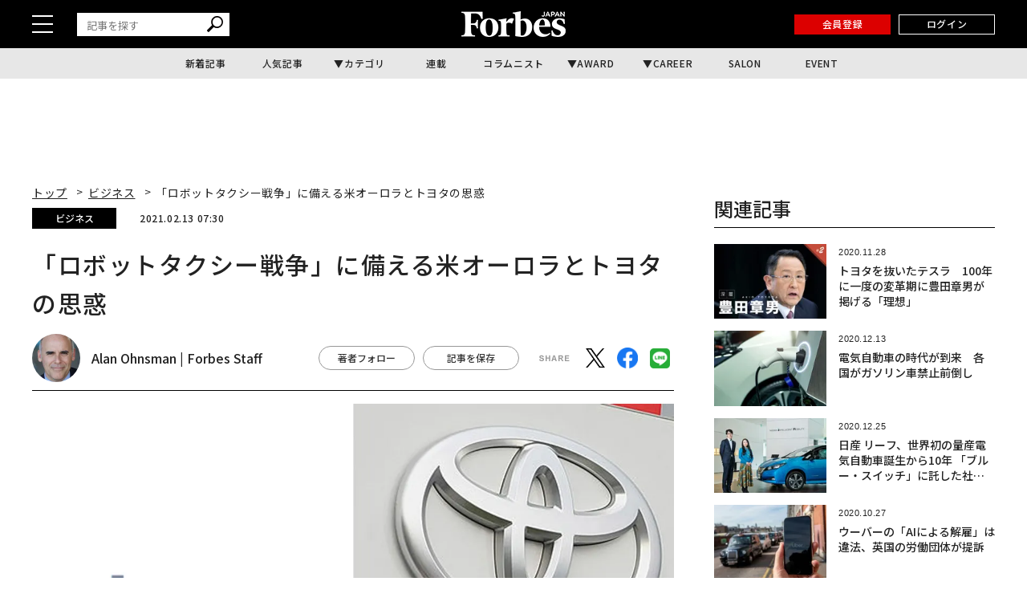

--- FILE ---
content_type: text/html; charset=UTF-8
request_url: https://forbesjapan.com/articles/detail/39779?n=1&e=40573&read_more=1
body_size: 21509
content:
<!DOCTYPE html><html lang=ja><head prefix="og: http://ogp.me/ns# fb: http://ogp.me/ns/fb# website: http://ogp.me/ns/website#"><meta charset=UTF-8> <meta content="width=device-width, initial-scale=1.0" name=viewport><meta content="IE=edge" http-equiv=X-UA-Compatible><meta content=max-image-preview:large name=robots><meta content="telephone=no" name=format-detection><link href=https://static.forbesjapan.com/asset/favicon.ico rel="shortcut icon"><link href=https://forbesjapan.com/articles/detail/39779 rel=canonical><title>「ロボットタクシー戦争」に備える米オーロラとトヨタの思惑 | Forbes JAPAN 公式サイト（フォーブス ジャパン）</title><meta content="「ロボットタクシー戦争」に備える米オーロラとトヨタの思惑 | Forbes JAPAN 公式サイト（フォーブス ジャパン）" property=og:title><meta content=website property=og:type><meta content=https://images.forbesjapan.com/media/article/39779/images/main_image_397796428dcb86e5188f24f7da26d0c81a50f.jpg property=og:image><meta content="https://forbesjapan.com/articles/detail/39779?n=1&amp;e=40573&amp;read_more=1" property=og:url><meta content="昨年12月にウーバーの自動運転部門のATGを買収したシリコンバレー企業のオーロラ（Aurora Innovation）は、トヨタとその傘下の自動車部品メーカーのデンソーと、新たなパートナーシップを締結し年内に自動運転車両のテスト走行を開始す..." property=og:description><meta content=1132003217202372 property=fb:app_id><meta content=summary_large_image name=twitter:card><meta content="昨年12月にウーバーの自動運転部門のATGを買収したシリコンバレー企業のオーロラ（Aurora Innovation）は、トヨタとその傘下の自動車部品メーカーのデンソーと、新たなパートナーシップを締結し年内に自動運転車両のテスト走行を開始す..." name=description><link href=/manifest.json rel=manifest><link href=//fonts.googleapis.com rel=dns-prefetch><link href=//fonts.gstatic.com rel=dns-prefetch><link href=//www.googletagmanager.com rel=dns-prefetch><link href=https://static.forbesjapan.com rel=dns-prefetch><link href=https://images.forbesjapan.com rel=dns-prefetch><link crossorigin="" href=//fonts.gstatic.com rel=preconnect><link href=//www.googletagmanager.com rel=preconnect><link as=script href=https://securepubads.g.doubleclick.net/tag/js/gpt.js rel=prefetch><link as=style href=https://static.forbesjapan.com/asset/frontend/dist/style-standard-common.bundle.css rel=prefetch><link as=style href=https://static.forbesjapan.com/asset/frontend/dist/style-standard-desktop.bundle.css rel=prefetch><link as=style href=https://static.forbesjapan.com/asset/frontend/dist/style-standard-smartphone.bundle.css rel=prefetch><link as=script href="https://www.googletagmanager.com/gtag/js?id=UA-23399050-3" rel=prefetch><link as=script href=https://static.forbesjapan.com/asset/frontend/dist/parts-standard.bundle.js rel=prefetch><link href=https://fonts.googleapis.com rel=preconnect><link crossorigin="" href=https://fonts.gstatic.com rel=preconnect><link as=style href="https://fonts.googleapis.com/css?family=Lato:700,900&display=swap" media=print onload="this.media='all'" rel=stylesheet><link as=style href="https://fonts.googleapis.com/css2?family=Roboto+Condensed:wght@400;700&display=swap" media=print onload="this.media='all'" rel=stylesheet><link href="https://fonts.googleapis.com/css2?family=Noto+Sans+JP:wght@100..900&display=swap" rel=stylesheet><link as=style href=https://static.forbesjapan.com/asset/frontend/dist/style-standard-common.bundle.css?20260126180243 rel=stylesheet><link as=style href=https://static.forbesjapan.com/asset/frontend/dist/style-standard-desktop.bundle.css?20260126180243 media="print and (max-width:768px), screen and (min-width:769px)" onload="this.media='screen and (min-width:769px)';" rel=stylesheet><link as=style href=https://static.forbesjapan.com/asset/frontend/dist/style-standard-smartphone.bundle.css?20260126180243 media="print and (min-width:769px), screen and (max-width:768px)" onload="this.media='screen and (max-width:768px)';" rel=stylesheet><script>var tp = window.tp || [];</script><script>(function(w,d,s,l,i){w[l]=w[l]||[];w[l].push({'gtm.start':
new Date().getTime(),event:'gtm.js'});var f=d.getElementsByTagName(s)[0],
j=d.createElement(s),dl=l!='dataLayer'?'&l='+l:'';j.async=true;j.src=
'https://www.googletagmanager.com/gtm.js?id='+i+dl;f.parentNode.insertBefore(j,f);
})(window,document,'script','dataLayer','GTM-K2BZS4J');</script><script async src="https://www.googletagmanager.com/gtag/js?id=UA-23399050-3"></script><script>window.dataLayer = window.dataLayer || [];
  function gtag(){dataLayer.push(arguments);}
  gtag('js', new Date());

  gtag('set', {    'content_group1': '',    'content_group2': 'ビジネス',    'content_group3': 'Alan Ohnsman',    'content_group4': '翻訳記事',    'content_group5': ''});
gtag('config', 'UA-23399050-3');</script><script type=text/javascript>var googletag = googletag || {};
  googletag.cmd = googletag.cmd || [];
  (function() {
    var gads = document.createElement('script');
    gads.async = true;
    gads.type = 'text/javascript';
    var useSSL = 'https:' == document.location.protocol;
    gads.src = (useSSL ? 'https:' : 'http:') +
      '//securepubads.g.doubleclick.net/tag/js/gpt.js';
    var node = document.getElementsByTagName('script')[0];
    node.parentNode.insertBefore(gads, node);
  })();</script><script>googletag.cmd.push(function () {
  googletag.pubads().addEventListener('slotOnload', function (event) {
    window.dispatchEvent(new Event('resize'));
  });
});</script><script type=text/javascript>window.pbjs = window.pbjs || {};
  window.pbjs.que = window.pbjs.que || [];</script><script async src=https://flux-cdn.com/client/linkties/forbes.min.js></script><script type=text/javascript>window.googletag = window.googletag || {};
   window.googletag.cmd = window.googletag.cmd || [];</script><script async src=https://securepubads.g.doubleclick.net/tag/js/gpt.js></script><script type=text/javascript>window.fluxtag = {
        readyBids: {
            prebid: false,
            amazon: false,
            google: false
        },
        failSafeTimeout: 3000,
        isFn: function (object) {
            var _t = 'Function';
            var toString = Object.prototype.toString;
            return toString.call(object) === '[object ' + _t + ']';
        },
        launchAdServer: function () {
            if (!fluxtag.readyBids.prebid || !fluxtag.readyBids.amazon) {
                return;
            }
            fluxtag.requestAdServer();
        },
        requestAdServer: function () {
            if (!fluxtag.readyBids.google) {
                fluxtag.readyBids.google = true;
                googletag.cmd.push(function () {
                    if (!!(pbjs.setTargetingForGPTAsync) && fluxtag.isFn(pbjs.setTargetingForGPTAsync)) {
                        pbjs.que.push(function () {
                            pbjs.setTargetingForGPTAsync();
                        });
                    }
                    googletag.pubads().refresh();
                });
            }
        },
        renderAds: function (lines, failSafeTimeout) {
            googletag.cmd.push(function () {
                var failSafeTimeout = failSafeTimeout || window.fluxtag.failSafeTimeout;
                var bidRequestTimeout = (failSafeTimeout - 500) > 0 ? failSafeTimeout - 500 : failSafeTimeout;
                var refreshLines = [];
                var params = (function () {
                    // GAMを呼び出したかを確認にするフラグ
                    var readyBids = {
                        amazon: false,
                        google: false,
                        prebid: false,
                    };
                    var definedSlots = [];
                    var adsInfo = {
                        gpt: {
                            slots: [],
                            displayDivIds : [],
                        },
                        aps: {
                            slots: [],
                            divIds: [],
                        },
                        pb: {
                            divIds: []
                        }
                    };

                    googletag.pubads().getSlots().forEach(function (slot) {
                        // 既にdefineSlotされていた場合
                        definedSlots[slot.getSlotElementId()] = slot;
                    });

                    lines.forEach(function(line) {
                        var divId = line.divId;
                        
                        adsInfo.pb.divIds.push(divId);

                        refreshLines.push({
                            code: line.gpt.unitCode,
                            id: divId
                        });

                        if (definedSlots[divId]) {
                            adsInfo.gpt.slots.push(definedSlots[divId]);
                        } else {
                            var slot = googletag.defineSlot(line.gpt.unitCode, line.gpt.sizes, divId)
                                .addService(googletag.pubads());
                            
                            if (line.gpt.sizeMapping && line.gpt.sizeMapping.length > 0) {
                                var sizeMapping = googletag.sizeMapping();
                                line.gpt.sizeMapping.forEach(function(size) {
                                    sizeMapping.addSize(size[0], size[1]);
                                });
                                slot.defineSizeMapping(sizeMapping.build());
                            }
                            if (line.gpt.keyValues && line.gpt.keyValues.length > 0) {
                                line.gpt.keyValues.forEach(function(param) {
                                    slot.setTargeting(param.key, param.value);
                                });
                            }
                            adsInfo.gpt.slots.push(slot);
                            adsInfo.gpt.displayDivIds.push(divId);
                        }
                        
                        // TAM並走枠の場合
                        if (!!line.aps) {
                            adsInfo.aps.slots.push({
                                slotID: divId,
                                slotName: line.aps.slotName,
                                sizes: line.aps.sizes
                            });
                            adsInfo.aps.divIds.push(divId);
                        }
                    });
                    // APSの枠がない場合
                    if (adsInfo.aps.slots.length === 0) {
                        readyBids.amazon = true;
                    }
                    // Prebid、APSでオークション後に起動する関数 (GAMコール、広告Display)
                    var adServerSend = function () {
                        if (!readyBids.amazon || !readyBids.prebid) {
                            return;
                        }
                        if (!readyBids.google) {
                            readyBids.google = true;
                            adsInfo.gpt.displayDivIds.forEach(function(divId) {
                                googletag.display(divId);
                            });
                            if (!!(pbjs.setTargetingForGPTAsync) && fluxtag.isFn(pbjs.setTargetingForGPTAsync)) {
                                pbjs.que.push(function () {
                                    pbjs.setTargetingForGPTAsync(adsInfo.pb.divIds);
                                });
                            }
                            if (adsInfo.aps.slots.length > 0 && !!(window.apstag) && fluxtag.isFn(window.apstag.fetchBids)) {
                                window.apstag.setDisplayBids(adsInfo.aps.divIds);
                            }
                            googletag.pubads().refresh(adsInfo.gpt.slots);
                        }
                    };
                    // APSオークション後に起動する関数
                    var apsCallback = function () {
                        readyBids.amazon = true;
                        adServerSend();
                    };
                    // Prebidオークション後に起動する関数
                    var pbCallback = function () {
                        readyBids.prebid = true;
                        adServerSend();
                    };
                    // もしtimeout以内にPrebidが動作できなかった場合、最終的にGAMをコール
                    setTimeout(function () {
                        readyBids.amazon = true;
                        readyBids.prebid = true;
                        adServerSend();
                    }, failSafeTimeout);

                    return {
                        aps: {
                            slots: adsInfo.aps.slots,
                            callback: apsCallback,
                        },
                        prebid: {
                            callback: pbCallback,
                        }
                    };
                })();
                
                if (!!(window.pbFlux) && window.pbFlux.refresh && fluxtag.isFn(window.pbFlux.refresh)) {
                    // Prebid呼び出し
                    pbjs.que.push(function () {
                        window.pbFlux.refresh({
                            lines: refreshLines,
                            callback: params.prebid.callback,
                            timeout: bidRequestTimeout
                        });
                    });
                } else {
                    params.prebid.callback();
                }

                if (params.aps.slots.length > 0 && !!(window.apstag) && fluxtag.isFn(window.apstag.fetchBids)) {
                    // APS呼び出し
                    window.apstag.fetchBids({
                        slots: params.aps.slots,
                        timeout: bidRequestTimeout
                    }, function (bids) {
                        params.aps.callback();
                    });
                } else {
                    params.aps.callback();
                }
            });
        }
    };</script><script type=text/javascript>! function (a9, a, p, s, t, A, g) {
    if (a[a9]) return;

    function q(c, r) {
      a[a9]._Q.push([c, r])
    }
    a[a9] = {
      init: function () {
        q("i", arguments)
      },
      fetchBids: function () {
        q("f", arguments)
      },
      setDisplayBids: function () {},
      targetingKeys: function () {
        return []
      },
      _Q: []
    };
    A = p.createElement(s);
    A.async = !0;
    A.src = t;
    g = p.getElementsByTagName(s)[0];
    g.parentNode.insertBefore(A, g)
  }("apstag", window, document, "script", "//c.amazon-adsystem.com/aax2/apstag.js");
  apstag.init({
    pubID: '3676', //【注意】発行されたpubID
    adServer: 'googletag',
    bidTimeout: 1e3 // 【注意】環境に合わせて数値をご設定してください
  });</script><script type=text/javascript>googletag.cmd.push(function () {
    googletag.pubads().enableSingleRequest();
    googletag.pubads().disableInitialLoad();
    googletag.pubads().setTargeting('env', 'prd');
    googletag.enableServices();
  });</script><link href=https://cdn.webpush.jp/pwa/10001215/552fa254-cc47-4dad-9dd7-a4a11b5efc99/manifest.json rel=manifest><script crossorigin=anonymous src=https://tag.aticdn.net/piano-analytics.js></script><script async src=//widgets.outbrain.com/outbrain.js></script><script data-obct="" type=text/javascript>/** DO NOT MODIFY THIS CODE**/
  !function(_window, _document) {
    var OB_ADV_ID = '0068784908e043017bd4160ea3fee0713f';
    if (_window.obApi) {
      var toArray = function(object) {
        return Object.prototype.toString.call(object) === '[object Array]' ? object : [object];
      };
      _window.obApi.marketerId = toArray(_window.obApi.marketerId).concat(toArray(OB_ADV_ID));
      return;
    }
    var api = _window.obApi = function() {
      api.dispatch ? api.dispatch.apply(api, arguments) : api.queue.push(arguments);
    };
    api.version = '1.1';
    api.loaded = true;
    api.marketerId = OB_ADV_ID;
    api.queue = [];
    var tag = _document.createElement('script');
    tag.async = true;
    tag.src = '//amplify.outbrain.com/cp/obtp.js';
    tag.type = 'text/javascript';
    var script = _document.getElementsByTagName('script')[0];
    script.parentNode.insertBefore(tag, script);
  }(window, document);

  obApi('track', 'PAGE_VIEW');</script><script>// Composer & 計測基本JSタグ（本番用)
// ADブロッカー検出スクリプト
(function(d,c){
d.cookie="__adblocker=; expires=Thu, 01 Jan 1970 00:00:00 GMT; path=/";
var j=function(adblocker){
 var t=new Date;
 t.setTime(t.getTime()+60*5*1E3);
 d.cookie="__adblocker="+(adblocker?"true":"false")+"; expires="+t.toUTCString()+"; path=/";
};
var s=d.createElement(c);
s.async=true;
s.src="//www.npttech.com/advertising.js";
s.onerror=function(){j(true);};
var b=d.getElementsByTagName(c)[0];
b.parentNode.insertBefore(s,b);
})(document,"script");
// Composerスクリプト
(function(src){
var a=document.createElement("script");
a.type="text/javascript";
a.async=true;
a.src=src;
var b=document.getElementsByTagName("script")[0];
b.parentNode.insertBefore(a,b);
})("https://experience-ap.piano.io/xbuilder/experience/load?aid=fnvbQYyypj");</script><script>const SITE_TITLE = 'Forbes JAPAN 公式サイト（フォーブス ジャパン）';
const NS_ARTICLE = 'favoriteArticleList';
const NS_AUTHOR = 'favoriteAuthorList';
const NS_MEMBER = 'membershipInformation';
const NS_ARTICLE_LIST = 'viewedArticleList';
const KEY_MEMBER_KEY = 'memberKey';
const KEY_MEMBER_TOKEN = 'memberToken';
const KEY_MEMBER_TIME = 'memberAccessTime';
const KEY_MEMBER_COMMON_ID = 'memberCommonId';
const DEVICE_BREAK_POINT = 768;
const STATIC_BASE_URL = 'https://static.forbesjapan.com';
const WALL_DELETE_DATE = '1767193200';
const WALL_LIMIT = 20;</script><body><noscript><iframe height=0 src="https://www.googletagmanager.com/ns.html?id=GTM-K2BZS4J" style=display:none;visibility:hidden width=0></iframe></noscript> <header class=header><div class=header__top><div class=header__top-inner><div class=header__hamburger-btn><div class=header__hamburger-bars><span class=header__hamburger-bar></span> <span class=header__hamburger-bar></span><span class=header__hamburger-bar></span></div> </div> <div class="header__search sp-none"><form action=/articles/search method=GET><input id=keyword name=keyword placeholder=記事を探す type=text> <button class=search_button type=submit><img height=20 loading=lazy src=https://static.forbesjapan.com/asset/frontend/img/icon_search.svg width=20> </button></form> </div><div class=header__logo><a href=https://forbesjapan.com><img height=32 loading=lazy src=https://static.forbesjapan.com/asset/frontend/img/logo_main.png width=130></a> </div><div class=header__btns><div class="header__subscription on__login" style="display: none;"><a href=https://bit.ly/4bkPGe9 target=_blank>定期購読</a> </div> <div class="header__mypage on__login" style="display: none;"><a href=/mypage>マイページ</a> </div><div class="header__register no__login" style="display: none;"><a href="/auth/register?r=https%3A%2F%2Fforbesjapan.com%2Farticles%2Fdetail%2F39779%3Fn%3D1%26e%3D40573%26read_more%3D1">会員登録</a> </div><div class="header__login no__login" style="display: none;"><a href="/auth/login?r=https%3A%2F%2Fforbesjapan.com%2Farticles%2Fdetail%2F39779%3Fn%3D1%26e%3D40573%26read_more%3D1">ログイン</a> </div><div class="header__search-btn-form pc-none"><form action=/articles/search method=GET><input id=keyword name=keyword placeholder=記事を探す type=text> <button class=search_button type=submit><img height=20 loading=lazy src=https://static.forbesjapan.com/asset/frontend/img/icon_search.svg width=20></button></form> </div></div></div> </div> <div class=header__bottom><div class=gnav><ul class=gnav__list><li class=gnav__list-item><a href=/articles/latest>新着記事</a> <li class=gnav__list-item><a href=/articles/ranking>人気記事</a> <li class="gnav__list-item has-child"><a href=#>カテゴリ</a> <div class="gnav-child gnav-child_cate"><ul class=gnav-child__list><li class=gnav-child__list-item><a href=/category/business> ビジネス </a> <li class=gnav-child__list-item><a href=/category/startups> スタートアップ </a> <li class=gnav-child__list-item><a href=/category/technology> テクノロジー </a> <li class=gnav-child__list-item><a href=/category/science> サイエンス </a> <li class=gnav-child__list-item><a href=/category/economics> 経済・社会 </a> <li class=gnav-child__list-item><a href=/category/investing> マネー </a> <li class=gnav-child__list-item><a href=/category/career> キャリア・教育 </a> <li class=gnav-child__list-item><a href=/category/entertainment> エンタメ・スポーツ </a> <li class=gnav-child__list-item><a href=/category/art> アート・カルチャー </a> <li class=gnav-child__list-item><a href=/category/lifestyle> ライフスタイル </a> <li class=gnav-child__list-item><a href=/category/forbesglobal> Forbes Global </a> </ul> </div><li class=gnav__list-item><a href=/series>連載</a> <li class=gnav__list-item><a href=/author/columnists>コラムニスト</a> <li class="gnav__list-item has-child"><a href=#>AWARD</a> <div class="gnav-child gnav-child_award"><ul class=gnav-child__list><li class=gnav-child__list-item><a href=/30under30><p class=menu-img><img alt=award-alt-1 height=44 loading=lazy src="https://static.forbesjapan.com/asset/frontend/img/logo_menu_30.png?w=39" width=43> </p> <span class=menu-txt> 30 UNDER 30 </span></a> <li class=gnav-child__list-item><a href=https://forbesjapan.com/feat/womenaward2024/><p class=menu-img><img alt=award-alt-2 height=50 loading=lazy src="https://static.forbesjapan.com/asset/frontend/img/logo_menu_woman.png?w=39" width=39> </p> <span class=menu-txt> WOMAN AWARD </span></a> <li class=gnav-child__list-item><a href=/small_giants><p class=menu-img><img alt=award-alt-3 height=39 loading=lazy src="https://static.forbesjapan.com/asset/frontend/img/logo_menu_giants.png?w=39" width=30> </p> <span class=menu-txt> SMALL GIANTS AWARD </span></a> <li class=gnav-child__list-item><a href=https://forbesjapan.com/feat/rising_star/><p class=menu-img><img alt=award-alt-4 height=51 loading=lazy src="https://static.forbesjapan.com/asset/frontend/img/logo_menu_rising.png?w=39" width=49> </p> <span class=menu-txt> RISING STAR </span></a> </ul> </div><li class="gnav__list-item has-child"><a href=https://career.forbesjapan.com/>CAREER</a> <div class="gnav-child gnav-child_career"><div class=gnav-child__img><a href=https://career.forbesjapan.com/ rel=noreferrer target=_blank><img alt="" height=73 loading=lazy src="https://static.forbesjapan.com/asset/frontend/img/banner_menu.png?w=830" width=830></a></div> <ul class=gnav-child__list><li class=gnav-child__list-item><a href=/articles/detail/85870><p class=img><img alt="" loading=lazy src="https://images.forbesjapan.com/media/article/85870/images/list_image_cc3630ca13f2d1b6963aedacf82fde30ce7d2875.jpeg?w=363"> <p class=txt> 世界ブランドを日本の地でカタチにする──ローカルアーキテクトが紡ぐ、情緒的経営価値 </p></a> <li class=gnav-child__list-item><a href=/articles/detail/84572><p class=img><img alt="" loading=lazy src="https://images.forbesjapan.com/media/article/84572/images/main_image_37ff49791eb0cec4668567245db9b5537e62e817.jpg?w=363"> <p class=txt> 世界を舞台に、顧客の喜びを生む──フェアコンサルティングが描く「海外×キャリア」の新しいかたち </p></a> <li class=gnav-child__list-item><a href=/articles/detail/82089><p class=img><img alt="" loading=lazy src="https://images.forbesjapan.com/media/article/82089/images/list_image_753e86616748a75bf556d2021d4e8d6891615a19.jpg?w=363"> <p class=txt> 国内最大級の動物病院グループが誕生──M&amp;Aが拓いた持続可能な仕組みとは </p></a> <li class=gnav-child__list-item><a href=/articles/detail/81482><p class=img><img alt="" loading=lazy src="https://images.forbesjapan.com/media/article/81482/images/list_image_6abeee92bcb6347a21954befa98798391de2c833.jpg?w=363"> <p class=txt> 利益逆算で挑戦を続ける──価値と未来を切り拓くエレビスタの組織力 </p></a> </ul></div><li class=gnav__list-item><a href=https://forbesjapansalon.com/ target=_blank>SALON</a> <li class=gnav__list-item><a href=/event>EVENT</a> </ul> </div> </div></header><script type=application/ld+json>{
    "@context": "https://schema.org",
    "@type": "SiteNavigationElement",
    "hasPart": [
                        {
            "@type": "CollectionPage",
            "name": "新着記事",
            "url": "https://forbesjapan.com/articles/latest"
        },
                    {
            "@type": "CollectionPage",
            "name": "人気記事",
            "url": "https://forbesjapan.com/articles/ranking"
        },
                            {
            "@type": "CollectionPage",
            "name": "連載",
            "url": "https://forbesjapan.com/series"
        },
                    {
            "@type": "CollectionPage",
            "name": "コラムニスト",
            "url": "https://forbesjapan.com/author/columnists"
        },
                                    {
            "@type": "CollectionPage",
            "name": "SALON",
            "url": "https://forbesjapansalon.com/"
        },
                    {
            "@type": "CollectionPage",
            "name": "EVENT",
            "url": "https://forbesjapan.com/event"
        },
                {
            "@type": "CollectionPage",
            "name": "ビジネス",
            "url": "https://forbesjapan.com/category/business"
        },            {
            "@type": "CollectionPage",
            "name": "スタートアップ",
            "url": "https://forbesjapan.com/category/startups"
        },            {
            "@type": "CollectionPage",
            "name": "テクノロジー",
            "url": "https://forbesjapan.com/category/technology"
        },            {
            "@type": "CollectionPage",
            "name": "サイエンス",
            "url": "https://forbesjapan.com/category/science"
        },            {
            "@type": "CollectionPage",
            "name": "経済・社会",
            "url": "https://forbesjapan.com/category/economics"
        },            {
            "@type": "CollectionPage",
            "name": "マネー",
            "url": "https://forbesjapan.com/category/investing"
        },            {
            "@type": "CollectionPage",
            "name": "キャリア・教育",
            "url": "https://forbesjapan.com/category/career"
        },            {
            "@type": "CollectionPage",
            "name": "エンタメ・スポーツ",
            "url": "https://forbesjapan.com/category/entertainment"
        },            {
            "@type": "CollectionPage",
            "name": "アート・カルチャー",
            "url": "https://forbesjapan.com/category/art"
        },            {
            "@type": "CollectionPage",
            "name": "ライフスタイル",
            "url": "https://forbesjapan.com/category/lifestyle"
        },            {
            "@type": "CollectionPage",
            "name": "Forbes Global",
            "url": "https://forbesjapan.com/category/forbesglobal"
        }        ]
}</script><header class="header header_fixed"><div class=header__top><div class=header__top-inner><div class=header__hamburger-btn><div class=header__hamburger-bars><span class=header__hamburger-bar></span> <span class=header__hamburger-bar></span><span class=header__hamburger-bar></span></div> </div> <div class="header__search sp-none"><form action=/articles/search method=GET><input id=keyword name=keyword placeholder=記事を探す type=text> <button class=search_button type=submit><img height=20 loading=lazy src=https://static.forbesjapan.com/asset/frontend/img/icon_search.svg width=20></button></form> </div><div class=header__logo><a href=https://forbesjapan.com><img height=32 loading=lazy src=https://static.forbesjapan.com/asset/frontend/img/logo_main.png width=130></a> </div><div class=header__btns><div class="header__subscription on__login" style="display: none;"><a href=https://bit.ly/4bkPGe9 target=_blank>定期購読</a> </div> <div class="header__mypage on__login" style="display: none;"><a href=/mypage>マイページ</a> </div><div class="header__register no__login" style="display: none;"><a href="/auth/register?r=https%3A%2F%2Fforbesjapan.com%2Farticles%2Fdetail%2F39779%3Fn%3D1%26e%3D40573%26read_more%3D1">会員登録</a> </div><div class="header__login no__login" style="display: none;"><a href="/auth/login?r=https%3A%2F%2Fforbesjapan.com%2Farticles%2Fdetail%2F39779%3Fn%3D1%26e%3D40573%26read_more%3D1">ログイン</a> </div></div></div> </div> <div class=header__bottom><div class=gnav><ul class=gnav__list><li class=gnav__list-item><a href=/articles/latest>新着記事</a> <li class=gnav__list-item><a href=/articles/ranking>人気記事</a> <li class="gnav__list-item has-child"><a href=#>カテゴリ</a> <div class="gnav-child gnav-child_cate"><ul class=gnav-child__list><li class=gnav-child__list-item><a href=/category/business> ビジネス </a> <li class=gnav-child__list-item><a href=/category/startups> スタートアップ </a> <li class=gnav-child__list-item><a href=/category/technology> テクノロジー </a> <li class=gnav-child__list-item><a href=/category/science> サイエンス </a> <li class=gnav-child__list-item><a href=/category/economics> 経済・社会 </a> <li class=gnav-child__list-item><a href=/category/investing> マネー </a> <li class=gnav-child__list-item><a href=/category/career> キャリア・教育 </a> <li class=gnav-child__list-item><a href=/category/entertainment> エンタメ・スポーツ </a> <li class=gnav-child__list-item><a href=/category/art> アート・カルチャー </a> <li class=gnav-child__list-item><a href=/category/lifestyle> ライフスタイル </a> <li class=gnav-child__list-item><a href=/category/forbesglobal> Forbes Global </a> </ul> </div><li class=gnav__list-item><a href=/series>連載</a> <li class=gnav__list-item><a href=/author/columnists>コラムニスト</a> <li class="gnav__list-item has-child"><a href=#>AWARD</a> <div class="gnav-child gnav-child_award"><ul class=gnav-child__list><li class=gnav-child__list-item><a href=/30under30><p class=menu-img><img alt=award-alt-1 height=44 loading=lazy src="https://static.forbesjapan.com/asset/frontend/img/logo_menu_30.png?w=60" width=43> </p> <span class=menu-txt> 30 UNDER 30 </span></a> <li class=gnav-child__list-item><a href=https://forbesjapan.com/feat/womenaward2024/><p class=menu-img><img alt=award-alt-2 height=50 loading=lazy src="https://static.forbesjapan.com/asset/frontend/img/logo_menu_woman.png?w=60" width=39> </p> <span class=menu-txt> WOMAN AWARD </span></a> <li class=gnav-child__list-item><a href=/small_giants><p class=menu-img><img alt=award-alt-3 height=39 loading=lazy src="https://static.forbesjapan.com/asset/frontend/img/logo_menu_giants.png?w=60" width=30> </p> <span class=menu-txt> SMALL GIANTS AWARD </span></a> <li class=gnav-child__list-item><a href=https://forbesjapan.com/feat/rising_star/><p class=menu-img><img alt=award-alt-4 height=51 loading=lazy src="https://static.forbesjapan.com/asset/frontend/img/logo_menu_rising.png?w=60" width=49> </p> <span class=menu-txt> RISING STAR </span></a> </ul> </div><li class="gnav__list-item has-child"><a href=https://career.forbesjapan.com/>CAREER</a> <div class="gnav-child gnav-child_career"><div class=gnav-child__img><a href=https://career.forbesjapan.com/ rel=noreferrer target=_blank><img alt="" height=73 loading=lazy src="https://static.forbesjapan.com/asset/frontend/img/banner_menu.png?w=830" width=830></a></div> <ul class=gnav-child__list><li class=gnav-child__list-item><a href=/articles/detail/85870><p class=img><img alt="" loading=lazy src="https://images.forbesjapan.com/media/article/85870/images/list_image_cc3630ca13f2d1b6963aedacf82fde30ce7d2875.jpeg?w=200"> <p class=txt> 世界ブランドを日本の地でカタチにする──ローカルアーキテクトが紡ぐ、情緒的経営価値 </p></a> <li class=gnav-child__list-item><a href=/articles/detail/84572><p class=img><img alt="" loading=lazy src="https://images.forbesjapan.com/media/article/84572/images/main_image_37ff49791eb0cec4668567245db9b5537e62e817.jpg?w=200"> <p class=txt> 世界を舞台に、顧客の喜びを生む──フェアコンサルティングが描く「海外×キャリア」の新しいかたち </p></a> <li class=gnav-child__list-item><a href=/articles/detail/82089><p class=img><img alt="" loading=lazy src="https://images.forbesjapan.com/media/article/82089/images/list_image_753e86616748a75bf556d2021d4e8d6891615a19.jpg?w=200"> <p class=txt> 国内最大級の動物病院グループが誕生──M&amp;Aが拓いた持続可能な仕組みとは </p></a> <li class=gnav-child__list-item><a href=/articles/detail/81482><p class=img><img alt="" loading=lazy src="https://images.forbesjapan.com/media/article/81482/images/list_image_6abeee92bcb6347a21954befa98798391de2c833.jpg?w=200"> <p class=txt> 利益逆算で挑戦を続ける──価値と未来を切り拓くエレビスタの組織力 </p></a> </ul></div><li class=gnav__list-item><a href=https://forbesjapansalon.com/>SALON</a> <li class=gnav__list-item><a href=/event>EVENT</a> </ul> </div> </div></header><div class=side-nav><div class=side-nav__inner><div class="header__search pc-none"><form action=/articles/search method=GET><input id=keyword name=keyword placeholder=記事を探す type=text> <button class=search_button type=submit><img height=20 loading=lazy src=https://static.forbesjapan.com/asset/frontend/img/icon_search.svg width=20> </button></form> </div> <div class=side-nav-menu><div class=side-nav-menu__inner><ul class=side-nav-menu-list><li class=side-nav-menu-list__item><a href=/category/business>ビジネス</a> <div class=side-nav-menu-list-sublist-wrap><ul class=side-nav-menu-list-sublist><li class=side-nav-menu-list-sublist__item><a href=/category/business_ceos>CEOs</a> <li class=side-nav-menu-list-sublist__item><a href=/category/business_management>経営・戦略</a> <li class=side-nav-menu-list-sublist__item><a href=/category/business_marketing>マーケティング</a> <li class=side-nav-menu-list-sublist__item><a href=/category/business_startup>新規事業</a> <li class=side-nav-menu-list-sublist__item><a href=/category/business_succession>事業継承</a> <li class=side-nav-menu-list-sublist__item><a href=/category/business_sustainability>サステナビリティ</a> </ul> </div> <li class=side-nav-menu-list__item><a href=/category/startups>スタートアップ</a> <div class=side-nav-menu-list-sublist-wrap><ul class=side-nav-menu-list-sublist><li class=side-nav-menu-list-sublist__item><a href=/category/startups_entrepreneur>起業家</a> <li class=side-nav-menu-list-sublist__item><a href=/category/startups_domestic>国内</a> <li class=side-nav-menu-list-sublist__item><a href=/category/startups_overseas>海外</a> <li class=side-nav-menu-list-sublist__item><a href=/category/startups_vc>VC</a> <li class=side-nav-menu-list-sublist__item><a href=/category/startups_ecosystem>エコシステム</a> </ul> </div><li class=side-nav-menu-list__item><a href=/category/technology>テクノロジー</a> <div class=side-nav-menu-list-sublist-wrap><ul class=side-nav-menu-list-sublist><li class=side-nav-menu-list-sublist__item><a href=/category/technology_blockchain>ブロックチェーン</a> <li class=side-nav-menu-list-sublist__item><a href=/category/technology_ai>AI</a> <li class=side-nav-menu-list-sublist__item><a href=/category/technology_mobility>モビリティ</a> <li class=side-nav-menu-list-sublist__item><a href=/category/technology_product>製品</a> <li class=side-nav-menu-list-sublist__item><a href=/category/technology_service>サービス</a> </ul> </div><li class=side-nav-menu-list__item><a href=/category/science>サイエンス</a> <div class=side-nav-menu-list-sublist-wrap><ul class=side-nav-menu-list-sublist><li class=side-nav-menu-list-sublist__item><a href=/category/science_space>宇宙</a> <li class=side-nav-menu-list-sublist__item><a href=/category/science_healthcare>ヘルスケア</a> <li class=side-nav-menu-list-sublist__item><a href=/category/science_bio>バイオ</a> <li class=side-nav-menu-list-sublist__item><a href=/category/science_environment>気候・環境</a> </ul> </div><li class=side-nav-menu-list__item><a href=/category/economics>経済・社会</a> <div class=side-nav-menu-list-sublist-wrap><ul class=side-nav-menu-list-sublist><li class=side-nav-menu-list-sublist__item><a href=/category/economics_politics>政治</a> <li class=side-nav-menu-list-sublist__item><a href=/category/economics_economy>経済</a> <li class=side-nav-menu-list-sublist__item><a href=/category/economics_domestic>国内</a> <li class=side-nav-menu-list-sublist__item><a href=/category/economics_north-america>北米</a> <li class=side-nav-menu-list-sublist__item><a href=/category/economics_asia>アジア</a> <li class=side-nav-menu-list-sublist__item><a href=/category/economics_europe>欧州</a> <li class=side-nav-menu-list-sublist__item><a href=/category/economics_other>その他</a> </ul> </div><li class=side-nav-menu-list__item><a href=/category/investing>マネー</a> <div class=side-nav-menu-list-sublist-wrap><ul class=side-nav-menu-list-sublist><li class=side-nav-menu-list-sublist__item><a href=/category/investing_market>マーケット</a> <li class=side-nav-menu-list-sublist__item><a href=/category/investing_crypto-assets>暗号資産</a> <li class=side-nav-menu-list-sublist__item><a href=/category/investing_asset-management>資産運用</a> <li class=side-nav-menu-list-sublist__item><a href=/category/investing_insurance>保険</a> <li class=side-nav-menu-list-sublist__item><a href=/category/investing_richlist>リッチリスト</a> </ul> </div><li class=side-nav-menu-list__item><a href=/category/career>キャリア・教育</a> <div class=side-nav-menu-list-sublist-wrap><ul class=side-nav-menu-list-sublist><li class=side-nav-menu-list-sublist__item><a href=/category/career_career-plan>キャリア</a> <li class=side-nav-menu-list-sublist__item><a href=/category/career_leadership>リーダーシップ</a> <li class=side-nav-menu-list-sublist__item><a href=/category/career_working-style>働き方</a> <li class=side-nav-menu-list-sublist__item><a href=/category/career_education>教育</a> <li class=side-nav-menu-list-sublist__item><a href=/category/career_diversity-Inclusion>D&I</a> </ul> </div><li class=side-nav-menu-list__item><a href=/category/entertainment>エンタメ・スポーツ</a> <div class=side-nav-menu-list-sublist-wrap><ul class=side-nav-menu-list-sublist><li class=side-nav-menu-list-sublist__item><a href=/category/entertainment_music>音楽</a> <li class=side-nav-menu-list-sublist__item><a href=/category/entertainment_movie>映画</a> <li class=side-nav-menu-list-sublist__item><a href=/category/entertainment_sports>スポーツ</a> </ul> </div><li class=side-nav-menu-list__item><a href=/category/art>アート・カルチャー</a> <div class=side-nav-menu-list-sublist-wrap><ul class=side-nav-menu-list-sublist><li class=side-nav-menu-list-sublist__item><a href=/category/art_aesthetic>アート</a> <li class=side-nav-menu-list-sublist__item><a href=/category/art_culture>カルチャー</a> <li class=side-nav-menu-list-sublist__item><a href=/category/art_books>ブック</a> </ul> </div><li class=side-nav-menu-list__item><a href=/category/lifestyle>ライフスタイル</a> <div class=side-nav-menu-list-sublist-wrap><ul class=side-nav-menu-list-sublist><li class=side-nav-menu-list-sublist__item><a href=/category/lifestyle_living>暮らし</a> <li class=side-nav-menu-list-sublist__item><a href=/category/lifestyle_health>健康</a> <li class=side-nav-menu-list-sublist__item><a href=/category/lifestyle_travel>旅</a> <li class=side-nav-menu-list-sublist__item><a href=/category/lifestyle_fashion>ファッション</a> <li class=side-nav-menu-list-sublist__item><a href=/category/lifestyle_gourmet>食＆酒</a> <li class=side-nav-menu-list-sublist__item><a href=/category/lifestyle_cars>車</a> <li class=side-nav-menu-list-sublist__item><a href=/category/lifestyle_watches>時計</a> </ul> </div><li class=side-nav-menu-list__item><a href=/category/forbesglobal>Forbes Global</a> <div class=side-nav-menu-list-sublist-wrap><ul class=side-nav-menu-list-sublist><li class=side-nav-menu-list-sublist__item><a href=/category/forbesglobal_france>France</a> <li class=side-nav-menu-list-sublist__item><a href=/category/forbesglobal_Italia>Italia</a> <li class=side-nav-menu-list-sublist__item><a href=/category/forbesglobal_India>India</a> </ul> </div></ul> </div> </div><div class=side-nav-submenu><div class=side-nav-submenu__inner><ul class=side-nav-submenu-list><li class=side-nav-submenu-list__item><a href=/30under30>30 UNDER 30</a> <li class=side-nav-submenu-list__item><a href=/small_giants>SMALL GIANTS</a><li class=side-nav-submenu-list__item><a href=https://forbesjapan.com/feat/rising_star/>RISING STAR</a><li class=side-nav-submenu-list__item><a href=https://forbesjapan.com/feat/womenaward2024/>WOMEN</a> <li class=side-nav-submenu-list__item><a href=/series>連載</a><li class=side-nav-submenu-list__item><a href=/category/brandvoice>BRAND VOICE・Paid Program</a> <li class="side-nav-submenu-list__career side-nav-submenu-list__item"><a href=https://career.forbesjapan.com/ target=_blank>Forbes JAPAN CAREER・Paid Program</a><li class=side-nav-submenu-list__item><a href=https://forbesjapansalon.com/ target=_blank>SALON</a><li class="side-nav-submenu-list__item side-nav-submenu-list__item_last"><a href=/magazine/list/forbesjapan>最新号のご紹介</a> </ul> <ul class="side-nav-submenu-sns sp-none"><li class=side-nav-submenu-sns__item><a href=https://www.facebook.com/forbesjapan rel="noopener noreferrer" target=_blank><img alt=facebook height=26 loading=lazy src=https://static.forbesjapan.com/asset/frontend/img/icon_facebook.png width=26></a> <li class=side-nav-submenu-sns__item><a href=https://twitter.com/forbesjapan rel="noopener noreferrer" target=_blank><img alt=Xのリンクアイコン height="" loading=lazy src=https://static.forbesjapan.com/asset/frontend/img/icon_twitter-x_white.png width=24></a> <li class=side-nav-submenu-sns__item><a href=https://www.instagram.com/forbesjapan/ rel="noopener noreferrer" target=_blank><img alt=Instagram height=25 loading=lazy src=https://static.forbesjapan.com/asset/frontend/img/icon_instagram.png width=25></a> <li class=side-nav-submenu-sns__item><a href=https://line.me/R/ti/p/%40oa-forbesjapan rel="noopener noreferrer" target=_blank><img alt=LINE height=25 loading=lazy src=https://static.forbesjapan.com/asset/frontend/img/icon_line.png width=25></a> <li class=side-nav-submenu-sns__item><a href=https://www.youtube.com/channel/UCNqh_t77RbTQiWFjY_cwm_g rel="noopener noreferrer" target=_blank><img alt=YouTube height=22 loading=lazy src=https://static.forbesjapan.com/asset/frontend/img/icon_youtube.png width=31></a> </ul></div> </div><div class="pc-none side-nav-footer"><div class=side-nav-footer__inner><div class=side-nav-footer-logo><a href=https://forbesjapan.com><img alt=forbes loading=lazy src=https://static.forbesjapan.com/asset/frontend/img/logo_footer.png></a> </div> <div class=side-nav-footer-sns><ul class=side-nav-footer-sns__list><li class=side-nav-footer-sns__item><a href=https://www.facebook.com/forbesjapan rel="noopener noreferrer" target=_blank><img alt=facebook height=29 loading=lazy src=https://static.forbesjapan.com/asset/frontend/img/icon_facebook.png width=29></a> <li class=side-nav-footer-sns__item><a href=https://twitter.com/forbesjapan rel="noopener noreferrer" target=_blank><img alt=Xのリンクアイコン height="" loading=lazy src=https://static.forbesjapan.com/asset/frontend/img/icon_twitter-x_white.png width=24></a> <li class=side-nav-footer-sns__item><a href=https://www.instagram.com/forbesjapan/ rel="noopener noreferrer" target=_blank><img alt=Instagram height=28 loading=lazy src=https://static.forbesjapan.com/asset/frontend/img/icon_instagram.png width=28></a> <li class=side-nav-footer-sns__item><a href=https://line.me/R/ti/p/%40oa-forbesjapan rel="noopener noreferrer" target=_blank><img alt=LINE height=28 loading=lazy src=https://static.forbesjapan.com/asset/frontend/img/icon_line.png width=28></a> <li class=side-nav-footer-sns__item><a href=https://www.youtube.com/channel/UCNqh_t77RbTQiWFjY_cwm_g rel="noopener noreferrer" target=_blank><img alt=YouTube height=24 loading=lazy src=https://static.forbesjapan.com/asset/frontend/img/icon_youtube.png width=34></a> </ul> </div><div class=side-nav-footer-link><ul class=side-nav-footer-link__list><li class=side-nav-footer-link__item><a href=/news/list>お知らせ</a> <li class=side-nav-footer-link__item><a href=https://linkties.com/company/ rel=noreferrer target=_blank>会社概要</a> <li class=side-nav-footer-link__item><a href=https://forbesjapan.com/feat/ceo_conference/>イベント</a> <li class=side-nav-footer-link__item><a href=https://forbesjapan.com/feat/advertising/>広告掲載</a> <li class=side-nav-footer-link__item><a href=https://linkties.com/careers/ rel=noreferrer target=_blank>採用情報</a> <li class=side-nav-footer-link__item><a href=/page/privacy>個人情報保護方針</a> <li class=side-nav-footer-link__item><a href=https://linkties-holdings.com/contact/ rel=noreferrer target=_blank>お問い合わせ</a> </ul> </div><div class=side-nav-footer-copyright><p class=side-nav-footer-copyright__txt>(c) linkties Co., Ltd. Under license from Forbes.com LLC&trade; All rights reserved. </div></div> </div></div> </div><script defer src=/asset/frontend/js/set-ga-param-header.js></script><div class=ias-container id=ias-container><div class="ias-item not-first-ias-item" id=articleContainer-39779><script>gtag('set', {
    'content_group1': '',
    'content_group2': 'ビジネス',
    'content_group3': 'Alan Ohnsman',
    'content_group4': '翻訳記事',
    'content_group5': ''
});</script> <div class="ad-gate ad-gate-pc sp-none"><div class="ad-gate-pc__center ad-pc adFrame1301"><div id=dipalyId-69774a9d0b695 style="min-height: 250px; text-align: center;"><script>if (window.innerWidth > 768) {
(function() {
    var lines = [
        {
            divId: 'dipalyId-69774a9d0b695',
            gpt: {
                unitCode: '/122817434/HP_970x250_1st',
                sizes: [
                    [1230,250],[970, 250], [728, 90], [1, 1]
                ]
            }
        }
    ];
    window.fluxtag.renderAds(lines, window.fluxtag.failSafeTimeout);
})();
}</script> </div></div> </div><div class="ad-head ad-sp ad39779 adFrame2304"><div id=dipalyId-69774a9d0be49 style="min-height: 180px; text-align: center;"><script>if (window.innerWidth <= 768) {
(function() {
    var lines = [
        {
            divId: 'dipalyId-69774a9d0be49',
            gpt: {
                unitCode: '/122817434/Forbes_SP_320x180',
                sizes: [
                    [300, 250], [336, 280], [320, 180], [1, 1]
                ]
            }
        }
    ];
    window.fluxtag.renderAds(lines, window.fluxtag.failSafeTimeout);
})();
}</script> </div> <!--
<style>
body .ad-head {
margin-top: 0 !important;
}
</style>
<div id="dipalyId-69774a9d0be49" class="ad-head-gate">
	<script>if (window.innerWidth <= 768) {
		googletag.cmd.push(function() {
			var slot = googletag.defineSlot('/122817434/Forbes_SP_320x180', [ [300, 250], [300, 300], [336, 280], [320, 180], [1, 1]], 'dipalyId-69774a9d0be49').addService(googletag.pubads());
			googletag.pubads().enableSingleRequest();
			googletag.pubads().disableInitialLoad();
			googletag.enableServices();
			googletag.display('dipalyId-69774a9d0be49');
			googletag.pubads().refresh([slot]);
		});
	}</script>
</div> --></div><div class=cont><div class=cont-left><div class=breadcrumb><ol class=breadcrumb__list><li class=breadcrumb__item><a href=/>トップ</a><li class=breadcrumb__item><a href=/category/business>ビジネス</a><li class=breadcrumb__item><span>「ロボットタクシー戦争」に備える米オーロラとトヨタの思惑</span></ol></div><script type=application/ld+json>{"@context": "http://schema.org","@type": "BreadcrumbList","itemListElement": [{
  "@type": "ListItem",
  "position": 1,
  "item": {
    "@id": "https://forbesjapan.com/",
    "name": "トップ"
  }
},{
  "@type": "ListItem",
  "position": 2,
  "item": {
    "@id": "https://forbesjapan.com/category/business",
    "name": "ビジネス"
  }
},{
  "@type": "ListItem",
  "position": 3,
  "item": {
    "@id": "https://forbesjapan.com/articles/detail/39779?n=1&amp;e=40573&amp;read_more=1",
    "name": "「ロボットタクシー戦争」に備える米オーロラとトヨタの思惑"
  }
}]}</script> <section class=article-detail><div class=article-detail-head><div class=meta><p class="cate sp-none"><a href=/category/business> ビジネス </a> <p class=date>2021.02.13 07:30</div> <h1 class=article-tit>「ロボットタクシー戦争」に備える米オーロラとトヨタの思惑</h1><div class=article-detail-head__bottom><div class=author><div class="author__img sp-none"><a href=/author/detail/485><img alt="" loading=lazy src="https://images.forbesjapan.com/media/author/485/images/21581f72a1fb0e5ecd4dd969668f920a.jpg?w=120"> </a> </div> <div class="author__img pc-none"><a href=/author/detail/485><img alt="" loading=lazy src="https://images.forbesjapan.com/media/author/485/images/21581f72a1fb0e5ecd4dd969668f920a.jpg?w=120"> </a> </div><div class=author__txt><p class=name><a href=/author/detail/485> Alan Ohnsman | Forbes Staff </a> </div></div> <div class="follow-btns sp-none"><p class=follow-btns__btn><span class=js-favorite-author data-article_id=39779 data-author_id=485>著者フォロー</span> <p class=follow-btns__btn id=saveArticle_39779><span class=js-favorite-article data-article_id=39779>記事を保存</span> </div><div class="follow-btns pc-none"><p class=follow-btns__btn><span class=js-favorite-author data-article_id=39779 data-author_id=485>著者フォロー</span> <p class=follow-btns__btn id=saveArticle_39779><span class=js-favorite-article data-article_id=39779>記事を保存</span> </div><div class="sns-icons sp-none"><div class=sns-icons__tit><img alt="" height=8 loading=lazy src=https://static.forbesjapan.com/asset/frontend/img/logo_share.png width=38> </div> <ul class=sns-icons__list><li class=sns-icons__item><a href="http://twitter.com/share?text=%E3%80%8C%E3%83%AD%E3%83%9C%E3%83%83%E3%83%88%E3%82%BF%E3%82%AF%E3%82%B7%E3%83%BC%E6%88%A6%E4%BA%89%E3%80%8D%E3%81%AB%E5%82%99%E3%81%88%E3%82%8B%E7%B1%B3%E3%82%AA%E3%83%BC%E3%83%AD%E3%83%A9%E3%81%A8%E3%83%88%E3%83%A8%E3%82%BF%E3%81%AE%E6%80%9D%E6%83%91+%7C+Forbes+JAPAN+%E5%85%AC%E5%BC%8F%E3%82%B5%E3%82%A4%E3%83%88%EF%BC%88%E3%83%95%E3%82%A9%E3%83%BC%E3%83%96%E3%82%B9+%E3%82%B8%E3%83%A3%E3%83%91%E3%83%B3%EF%BC%89&url=https://forbesjapan.com/articles/detail/39779" id=twitter rel="noopener noreferrer" target=_blank><img alt=Xのリンクアイコン height="" loading=lazy src="https://static.forbesjapan.com/asset/frontend/img/icon_twitter-x.png?w=30" width=24> </a> <li class=sns-icons__item><a href="https://www.facebook.com/share.php?u=https://forbesjapan.com/articles/detail/39779" id=facebook rel="noopener noreferrer" target=_blank><img alt=facebook height=26 loading=lazy src="https://static.forbesjapan.com/asset/frontend/img/icon_facebook.png?w=30" width=26> </a> <li class=sns-icons__item><a href=http://line.me/R/msg/text/?%E3%80%8C%E3%83%AD%E3%83%9C%E3%83%83%E3%83%88%E3%82%BF%E3%82%AF%E3%82%B7%E3%83%BC%E6%88%A6%E4%BA%89%E3%80%8D%E3%81%AB%E5%82%99%E3%81%88%E3%82%8B%E7%B1%B3%E3%82%AA%E3%83%BC%E3%83%AD%E3%83%A9%E3%81%A8%E3%83%88%E3%83%A8%E3%82%BF%E3%81%AE%E6%80%9D%E6%83%91+%7C+Forbes+JAPAN+%E5%85%AC%E5%BC%8F%E3%82%B5%E3%82%A4%E3%83%88%EF%BC%88%E3%83%95%E3%82%A9%E3%83%BC%E3%83%96%E3%82%B9+%E3%82%B8%E3%83%A3%E3%83%91%E3%83%B3%EF%BC%89%0D%0Ahttps://forbesjapan.com/articles/detail/39779 id=line rel="noopener noreferrer" target=_blank><img alt=LINE height=25 loading=lazy src="https://static.forbesjapan.com/asset/frontend/img/icon_line.png?w=30" width=25> </a> </ul></div><div class="pc-none sns-icons"><div class=sns-icons__tit><img alt="" height=8 loading=lazy src=https://static.forbesjapan.com/asset/frontend/img/logo_share.png width=38> </div> <ul class=sns-icons__list><li class=sns-icons__item><a href="http://twitter.com/share?text=%E3%80%8C%E3%83%AD%E3%83%9C%E3%83%83%E3%83%88%E3%82%BF%E3%82%AF%E3%82%B7%E3%83%BC%E6%88%A6%E4%BA%89%E3%80%8D%E3%81%AB%E5%82%99%E3%81%88%E3%82%8B%E7%B1%B3%E3%82%AA%E3%83%BC%E3%83%AD%E3%83%A9%E3%81%A8%E3%83%88%E3%83%A8%E3%82%BF%E3%81%AE%E6%80%9D%E6%83%91+%7C+Forbes+JAPAN+%E5%85%AC%E5%BC%8F%E3%82%B5%E3%82%A4%E3%83%88%EF%BC%88%E3%83%95%E3%82%A9%E3%83%BC%E3%83%96%E3%82%B9+%E3%82%B8%E3%83%A3%E3%83%91%E3%83%B3%EF%BC%89&url=https://forbesjapan.com/articles/detail/39779" id=twitter rel="noopener noreferrer" target=_blank><img alt=Xのリンクアイコン height="" loading=lazy src="https://static.forbesjapan.com/asset/frontend/img/icon_twitter-x.png?w=30" width=24> </a> <li class=sns-icons__item><a href="https://www.facebook.com/share.php?u=https://forbesjapan.com/articles/detail/39779" id=facebook rel="noopener noreferrer" target=_blank><img alt=facebook height=26 loading=lazy src="https://static.forbesjapan.com/asset/frontend/img/icon_facebook.png?w=30" width=26> </a> <li class=sns-icons__item><a href=http://line.me/R/msg/text/?%E3%80%8C%E3%83%AD%E3%83%9C%E3%83%83%E3%83%88%E3%82%BF%E3%82%AF%E3%82%B7%E3%83%BC%E6%88%A6%E4%BA%89%E3%80%8D%E3%81%AB%E5%82%99%E3%81%88%E3%82%8B%E7%B1%B3%E3%82%AA%E3%83%BC%E3%83%AD%E3%83%A9%E3%81%A8%E3%83%88%E3%83%A8%E3%82%BF%E3%81%AE%E6%80%9D%E6%83%91+%7C+Forbes+JAPAN+%E5%85%AC%E5%BC%8F%E3%82%B5%E3%82%A4%E3%83%88%EF%BC%88%E3%83%95%E3%82%A9%E3%83%BC%E3%83%96%E3%82%B9+%E3%82%B8%E3%83%A3%E3%83%91%E3%83%B3%EF%BC%89%0D%0Ahttps://forbesjapan.com/articles/detail/39779 id=line rel="noopener noreferrer" target=_blank><img alt=LINE height=25 loading=lazy src="https://static.forbesjapan.com/asset/frontend/img/icon_line.png?w=30" width=25> </a> </ul></div></div></div> <div class="pc-none piano-properties-section sp-none"><span class=piano-main-category data-piano-main-category=ビジネス></span> <span class=piano-character-count data-piano-character-count=1569></span><span class=piano-article-type data-piano-article-type=翻訳記事></span></div><div class="article-detail-img sp-none"><div class=img><img alt="" loading=lazy src="https://images.forbesjapan.com/media/article/39779/images/main_image_397796428dcb86e5188f24f7da26d0c81a50f.jpg?w=1200"></div> <p class=caption>（C）Aurora and Getty Images</div><div class="article-detail-img pc-none"><div class=img><img alt="" loading=lazy src="https://images.forbesjapan.com/media/article/39779/images/main_image_397796428dcb86e5188f24f7da26d0c81a50f.jpg?w=800"></div> <p class=caption>（C）Aurora and Getty Images</div><div class="article-wall-wrap article-wall-wrap39779"><div class="ad sp-none"><div class="ad-pc ad39779 adFrame1304 article-detail-txt-img"><div id=dipalyId-69774a9d0b7f1 style="min-height: 250px; text-align: center;"><script>if (window.innerWidth > 768) {
(function() {
    var lines = [
        {
            divId: 'dipalyId-69774a9d0b7f1',
            gpt: {
                unitCode: '/122817434/Forbes_PC_300x250_inline',
                sizes: [
                    [300, 250], [300, 170]
                ]
            }
        }
    ];
    window.fluxtag.renderAds(lines, window.fluxtag.failSafeTimeout);
})();
}</script> </div></div> </div> <div class="article-detail-txt detail"><div class=article-content39779><div class=cXenseParse> 昨年12月にウーバーの自動運転部門のATGを買収したシリコンバレー企業のオーロラ（Aurora Innovation）は、トヨタとその傘下の自動車部品メーカーのデンソーと、新たなパートナーシップを締結し年内に自動運転車両のテスト走行を開始する。<br class=paragraph><div class="article-detail-txt-img inRead1 pc-none"><div class="ad ad-pd-none ad-sp ad39779 adFrame2305 inReadAd"><div class=ad-head__tit><span>advertisement</span></div> <div center="" id=dipalyId-69774a9d0bf9c text-align:=""><script>if (window.innerWidth <= 768) {
(function() {
    var lines = [
        {
            divId: 'dipalyId-69774a9d0bf9c',
            gpt: {
                unitCode: '/122817434/Forbes_SP_inread1',
                sizes: [
                    [300, 250], [300, 300], [320, 180], [1, 1]
                ]
            }
        }
    ];
    window.fluxtag.renderAds(lines, window.fluxtag.failSafeTimeout);
})();
}</script> </div><!--
<div id="dipalyId-69774a9d0bf9c" class="ad-head-gate">
	<script>if (window.innerWidth <= 768) {
		googletag.cmd.push(function() {
			var slot = googletag.defineSlot('/122817434/Forbes_SP_inread1', [[300, 250], [336, 280], [300, 300], [320, 180], [1, 1]], 'dipalyId-69774a9d0bf9c').addService(googletag.pubads());
			googletag.pubads().enableSingleRequest();
			googletag.pubads().disableInitialLoad();
			googletag.enableServices();
			googletag.display('dipalyId-69774a9d0bf9c');
			googletag.pubads().refresh([slot]);
		});
	}</script>
</div>
--></div></div><br>オーロラのソフトウェアやセンサー、コンピューティングシステムは、トヨタのハイブリッドミニバンである「シエナ」に搭載され、2021年後半にテスト走行が始まる。<br><br>トヨタは以前ウーバーと自動運転技術で提携しており、ごく少数のオーロラの株式も保有しているが、「今回の提携は新たなアライアンスだ」と、オーロラの共同設立者でチーフ・プロダクト・オフィサーのスターリング・アンダーソンは話した。<br><br>「この提携の目的の多くは、トヨタがウーバーとの提携で構想していたような配車ネットワークでの自動運転技術の活用だが、3社の提携は新たな取り組みだ」とアンダーソンはフォーブスに述べた。<br class=paragraph><div class="article-detail-txt-img inRead2 pc-none"><div class="ad ad-sp ad39779 adFrame2308 inReadAd"><div class=ad-head__tit><span>advertisement</span></div> <div id=dipalyId-69774a9d0c1e5 style="text-align: center;"><script>if (window.innerWidth <= 768) {
(function() {
    var lines = [
        {
            divId: 'dipalyId-69774a9d0c1e5',
            gpt: {
                unitCode: '/122817434/Forbes_SP_inread2',
                sizes: [
                    [300, 300], [300, 250], [320, 180], [1, 1]
                ]
            }
        }
    ];
    window.fluxtag.renderAds(lines, window.fluxtag.failSafeTimeout);
})();
}</script> </div><!--
<style>
body .ad-head {
margin-top: 0 !important;
}
</style>
<div id="dipalyId-69774a9d0c1e5" class="ad-head-gate">
	<script>if (window.innerWidth <= 768) {
		googletag.cmd.push(function() {
			var slot = googletag.defineSlot('/122817434/Forbes_SP_inread2', [  [336, 280], [300, 250], [320, 180], [1, 1], [300, 300]], 'dipalyId-69774a9d0c1e5').addService(googletag.pubads());
			googletag.pubads().enableSingleRequest();
			googletag.pubads().disableInitialLoad();
			googletag.enableServices();
			googletag.display('dipalyId-69774a9d0c1e5');
			googletag.pubads().refresh([slot]);
		});
	}</script>
</div> --></div></div><br>オーロラはトヨタのシエラ以外の車両もプロトタイプの候補として検討しており、そこには2018年のCESで発表されたトヨタのe-Palletteなどが含まれているという。同社は、デンソーとの間で、ハードウェアの量産化のためのオプションについても話し合う予定だ。<br><br>アンダーソンによると、トヨタは今回のプロジェクトで、オーロラへの出資は考えていないという。<br><br>世界最大の自動車メーカーであるトヨタと新たなパートナーシップを獲得したことは、オーロラにとって重要な一歩となった。オーロラは1月に、<a href=https://forbesjapan.com/articles/detail/39385>大型トラックメーカーのPaccarと提携</a>し、物流分野の自動運転化を推進していくと述べていた。<br><br>オーロラはここしばらくの間、トラック輸送にフォーカスする姿勢を見せており、今回の取り組みでロボットタクシーに注力するのはやや意外にも思える。しかし、同社はATGを買収した際に、ウーバーから4億ドル（約420億円）の出資を受けており、ウーバーとも今後何らかのプロジェクトを始める可能性がある。<br><br>「今回の契約は今後数年のうちに、ウーバーを含む配車ネットワーク向けに、車両を量産するための下準備となる、商業的な話し合いを視野に入れている」と、アンダーソンは述べた。<br> </div> </div> </div><div class=article-detail-btn-wrap><div class=article-detail-btn><a href=/articles/detail/39779/page2><span>次ページ ＞</span> <span>ウェイモやGMとの戦いも激化へ</span></a> </div> </div><div class=articles-list-pager><ul class="articles-list-pager__list js-pagerSeparate" data-current=1 data-last=2 data-showpages-pc=5 data-showpages-sp=5><li class="active articles-list-pager__item" data-pagenum=1><a href=/articles/detail/39779>1</a> <li class=articles-list-pager__item data-pagenum=2><a href=/articles/detail/39779/page2>2</a><li class="articles-list-pager__item next" data-pagenum=2><a href=/articles/detail/39779/page2></a></ul> </div><div class=article-detail-translater><p class=article-detail-translater__txt> 編集＝上田裕資 </div><div id=end-of-article style=height:1px;></div><section class=section-article-detail_magazine><div class=article-detail-magazine><div class="article-detail-magazine__overlay sp-none"><img alt="" loading=lazy src=https://static.forbesjapan.com/asset/frontend/img/top/bg_top_magazine_pc.png> </div> <div class="article-detail-magazine__overlay pc-none"><img alt="" loading=lazy src=https://static.forbesjapan.com/asset/frontend/img/top/bg_top_magazine_sp.png> </div><div class=article-detail-magazine__inner><div class="img-wrap sp-none"><a href="https://www.amazon.co.jp/Forbes-JAPAN-%E3%83%95%E3%82%A9%E3%83%BC%E3%83%96%E3%82%B9%E3%82%B8%E3%83%A3%E3%83%91%E3%83%B3-CREATORS-2026%E5%B9%B43%E6%9C%88%E5%8F%B7/dp/B0GCJRLRJG/ref=sr_1_6?crid=3DTYDJXLNE7II&amp;dib=eyJ2IjoiMSJ9.YiS0u1ZrBBRPendFQ1zz0eU9FbAGdB70" target=_blank><div class=img><img alt="" height=160 loading=lazy src="https://images.forbesjapan.com/media/magazine/202/images/image_09c757bb5df03bc18745333492caf8e39f741b4c.jpg?w=120" width=120> </div> </a> </div> <div class="sp-none txt-box"><div class=btns><p class=tit>2026年3月号発売中</p> <a class=btn href="https://www.amazon.co.jp/Forbes-JAPAN-%E3%83%95%E3%82%A9%E3%83%BC%E3%83%96%E3%82%B9%E3%82%B8%E3%83%A3%E3%83%91%E3%83%B3-CREATORS-2026%E5%B9%B43%E6%9C%88%E5%8F%B7/dp/B0GCJRLRJG/ref=sr_1_6?crid=3DTYDJXLNE7II&amp;dib=eyJ2IjoiMSJ9.YiS0u1ZrBBRPendFQ1zz0eU9FbAGdB70" target=_blank>最新号の購入はこちらから</a><a class=btn href=https://bit.ly/4bkPGe9 target=_blank>定期購読のお申し込み</a></div> </div><div class="main-section pc-none"><div class=img-wrap><a href="https://www.amazon.co.jp/Forbes-JAPAN-%E3%83%95%E3%82%A9%E3%83%BC%E3%83%96%E3%82%B9%E3%82%B8%E3%83%A3%E3%83%91%E3%83%B3-CREATORS-2026%E5%B9%B43%E6%9C%88%E5%8F%B7/dp/B0GCJRLRJG/ref=sr_1_6?crid=3DTYDJXLNE7II&amp;dib=eyJ2IjoiMSJ9.YiS0u1ZrBBRPendFQ1zz0eU9FbAGdB70" target=_blank><div class=img><img alt="" height=160 loading=lazy src="https://images.forbesjapan.com/media/magazine/202/images/image_09c757bb5df03bc18745333492caf8e39f741b4c.jpg?w=120" width=120> </div> </a> </div> <div class=txt-box><div class=btns><p class="pc-none tit">2026年3月号発売中</p> <a class=btn href="https://www.amazon.co.jp/Forbes-JAPAN-%E3%83%95%E3%82%A9%E3%83%BC%E3%83%96%E3%82%B9%E3%82%B8%E3%83%A3%E3%83%91%E3%83%B3-CREATORS-2026%E5%B9%B43%E6%9C%88%E5%8F%B7/dp/B0GCJRLRJG/ref=sr_1_6?crid=3DTYDJXLNE7II&amp;dib=eyJ2IjoiMSJ9.YiS0u1ZrBBRPendFQ1zz0eU9FbAGdB70" target=_blank>最新号の購入はこちらから</a><a class=btn href=https://bit.ly/4bkPGe9 target=_blank>定期購読のお申し込み</a></div> </div></div></div></div> </section><section class="pc-none section-sp-related"><div class=sp-related-tit><h2 class=sp-related-tit__txt>関連記事</h2> </div> <div class=sp-related-list><ul class=sp-related-list__list><li class=sp-related-list__item><a href=/articles/detail/38400><p class=tit>トヨタを抜いたテスラ　100年に一度の変革期に豊田章男が掲げる「理想」</p> </a> <li class=sp-related-list__item><a href=/articles/detail/38682><p class=tit>電気自動車の時代が到来　各国がガソリン車禁止前倒し</p> </a> <li class=sp-related-list__item><a href=/articles/detail/38942><p class=tit>日産 リーフ、世界初の量産電気自動車誕生から10年 「ブルー・スイッチ」に託した社会変革への思い</p> </a> <li class=sp-related-list__item><a href=/articles/detail/37811><p class=tit>ウーバーの「AIによる解雇」は違法、英国の労働団体が提訴</p> </a> <li class=sp-related-list__item><a href=/articles/detail/39057><p class=tit>その症状は新型コロナかインフルか　改めて確認しておきたいこと</p> </a> </ul> </div></section><div class="article-detail-follow follow_us"><p class=article-detail-follow__tit>FOLLOW US <ul class=article-detail-follow__list><li class=article-detail-follow__item><a href=https://twitter.com/forbesjapan rel="noopener noreferrer" target=_blank><img alt=Xのリンクアイコン height="" loading=lazy src=https://static.forbesjapan.com/asset/frontend/img/icon_twitter-x.png width=24></a> <li class=article-detail-follow__item><a href=https://www.facebook.com/forbesjapan rel="noopener noreferrer" target=_blank><img alt=facebook height=26 loading=lazy src=https://static.forbesjapan.com/asset/frontend/img/icon_facebook.png width=26></a> <li class=article-detail-follow__item><a href=https://line.me/R/ti/p/%40oa-forbesjapan rel="noopener noreferrer" target=_blank><img alt=LINE height=25 loading=lazy src=https://static.forbesjapan.com/asset/frontend/img/icon_line.png width=25></a> <li class=article-detail-follow__item><a href=https://www.instagram.com/forbesjapan/ rel="noopener noreferrer" target=_blank><img alt=Instagram height=25 loading=lazy src=https://static.forbesjapan.com/asset/frontend/img/icon_instagram.png width=25></a> </ul><p class=article-detail-follow__txt>Forbes JAPANの最新のニュースをお届けします</div><script>if (window.matchMedia && window.matchMedia('(max-width: 768px)').matches) {
                let followUs = document.querySelectorAll('.follow_us') ?? null;
                if (followUs) {
                    followUs.forEach(element => {
                        element.remove();
                    });
                }
            }</script><div class=article-detail-ad><div class="ad ad-sp ad39779 adFrame2306"><div class=ad-head__tit><span>advertisement</span></div> <div id=dipalyId-69774a9d0c0cf style="min-height: 250px; text-align: center;"><script>if (window.innerWidth <= 768) {
(function() {
    var lines = [
        {
            divId: 'dipalyId-69774a9d0c0cf',
            gpt: {
                unitCode: '/122817434/Forbes_SP_bottom_300x250',
                sizes: [
                    [300, 250], [336, 280], [320, 180], [1, 1]
                ]
            }
        }
    ];
    window.fluxtag.renderAds(lines, window.fluxtag.failSafeTimeout);
})();
}</script> </div><!-- 
<style>
body .ad-head {
margin-top: 0 !important;
}
</style>
<div id="dipalyId-69774a9d0c0cf" class="ad-head-gate">
	<script>if (window.innerWidth <= 768) {
		googletag.cmd.push(function() {
			var slot = googletag.defineSlot('/122817434/Forbes_SP_bottom_300x250', [[300, 250], [336, 280], [320, 180], [1, 1]], 'dipalyId-69774a9d0c0cf').addService(googletag.pubads());
			googletag.pubads().enableSingleRequest();
			googletag.pubads().disableInitialLoad();
			googletag.enableServices();
			googletag.display('dipalyId-69774a9d0c0cf');
			googletag.pubads().refresh([slot]);
		});
	}</script>
</div> --></div> </div><div class="article-wall article-wall39779" style="display: none;"><p class=article-wall__tit>続きを読むには、会員登録（無料）が必要です <p class=article-wall__txt>無料会員に登録すると、すべての記事が読み放題。<br>著者フォローなど便利な機能、限定プレゼントのご案内も！<div class=article-wall__btn><ul><li><a class=btn href="/auth/register?r=https%3A%2F%2Fforbesjapan.com%2Farticles%2Fdetail%2F39779%3Fn%3D1%26e%3D40573%26read_more%3D1" style="background-color:#0086cb; border:none;"><span>いますぐ登録する</span> </a> </ul> </div><p class=article-wall__link>会員の方は<a href="/auth/login?r=https%3A%2F%2Fforbesjapan.com%2Farticles%2Fdetail%2F39779%3Fn%3D1%26e%3D40573%26read_more%3D1">ログイン</a></div><div class="continue continue39779" style="display: none;"><div class=cont-btn><a href="/articles/detail/39779?n=1&amp;e=40573&amp;read_more=1">続きを見る</a> </div> </div></div><div class="article-detail-register no__login" style="display: none;"><div class=article-detail-register__body><p class=article-detail-register__tit>無料のメールマガジンに登録 </div> <div class=article-detail-register__btn><a href="/auth/register?r=https%3A%2F%2Fforbesjapan.com%2Farticles%2Fdetail%2F39779%3Fn%3D1%26e%3D40573%26read_more%3D1" rel="noopener noreferrer" target=_blank>無料登録</a> </div></div></section><div class=article-detail-list><section class=section-brandvoice><div class=brandvoice-tit><h2 class=brandvoice-tit__txt><img alt=ForbesBrandVoice loading=lazy src=https://static.forbesjapan.com/asset/frontend/img/top/tit_brandvoice.png width=150> </h2> </div> <div class="articles-list articles-list_col4"><ul class=articles-list__list><li class=articles-list__item><a href=/articles/detail/88397><div class=img><img alt="" loading=lazy src="https://images.forbesjapan.com/media/article/88397/images/main_image_8c42432cc0ffd94bc53610688aa7001bc3e97c35.jpg?w=180"> </div> <p class=tit>四国の若手IT人材が集結、地元企業に挑む！産官学“銀”で歩む地方イノベーター創出の道</p></a> <li class=articles-list__item><a href=/articles/detail/88100><div class=img><img alt="" loading=lazy src="https://images.forbesjapan.com/media/article/88100/images/main_image_4f881cf35e6711ff7fa74cb66460a7da8e8907f3.jpeg?w=180"> </div> <p class=tit>変化の時代を生き抜く成長エンジンをつくる ――アデコの「2030成長戦略」と「未来対応型人財」の重要性とは</p></a> <li class=articles-list__item><a href=/articles/detail/87832><div class=img><img alt="" loading=lazy src="https://images.forbesjapan.com/media/article/87832/images/main_image_a8924f7d7ae752c13c3280b5dcf309be3e349bc1.jpg?w=180"> </div> <p class=tit>売上120%増を実現。創業200年の老舗菓子店が挑んだ「副業プロ人材」との協業</p></a> <li class=articles-list__item><a href=/articles/detail/89331><div class=img><img alt="" loading=lazy src="https://images.forbesjapan.com/media/article/89331/images/main_image_da57217b5d9406b5d287ebca9e07fd440f5fe409.jpg?w=180"> </div> <p class=tit>艶やかな夜にむけて─連載 Forbes JAPAN CIRCLE 30</p></a> <li class=articles-list__item><a href=/articles/detail/89068><div class=img><img alt="" loading=lazy src="https://images.forbesjapan.com/media/article/89068/images/main_image_bd6506502410b5856d1fc98e48ea7f68ced21aae.jpg?w=180"> </div> <p class=tit>上へ、下へ、人が巡る“美食の塔”「D-Scape 神田鍛冶町」がつくる、大切な人との景色</p></a> <li class=articles-list__item><a href=/articles/detail/89005><div class=img><img alt="" loading=lazy src="https://images.forbesjapan.com/media/article/89005/images/main_image_e99149c665b9dac96bb847d8b7c7917f26a72487.jpg?w=180"> </div> <p class=tit>混迷の時代にこそ問われる、未来を見通す力 ベイリー・ギフォードが実践する長期投資術の本質</p></a> <li class=articles-list__item><a href=/articles/detail/89333><div class=img><img alt="" loading=lazy src="https://images.forbesjapan.com/media/article/89333/images/main_image_42fc3706061b508e8cd54579632d2bcdbb9ebf73.jpg?w=180"> </div> <p class=tit>麗しきひとの身支度</p></a> <li class=articles-list__item><a href=/articles/detail/89359><div class=img><img alt="" loading=lazy src="https://images.forbesjapan.com/media/article/89359/images/main_image_51ada2ca564147594940284d68f0095af7f8806a.jpg?w=180"> </div> <p class=tit>「クリエイティブを経営にインストールせよ」ファミリーマートとコクヨが挑むビジネスとデザインの融合</p></a> <li class=articles-list__item><a href=/articles/detail/87875><div class=img><img alt="" loading=lazy src="https://images.forbesjapan.com/media/article/87875/images/main_image_c10b8591d58887f5463c1a342bff3f70aabacf3f.jpg?w=180"> </div> <p class=tit>選んだ道を正解にする――英語コーチングで市場を切り拓いた起業家の信念 〜フロンティア精神の体現者たち〜</p></a> <li class=articles-list__item><a href=/articles/detail/88869><div class=img><img alt="" loading=lazy src="https://images.forbesjapan.com/media/article/88869/images/main_image_c0476c89309dc1598d5444c443133339ceac044c.jpg?w=180"> </div> <p class=tit>利益の先にあるもの──インテグリティを貫く経営者たち　「EY アントレプレナー・オブ・ザ・イヤー 2025 ジャパン」の表彰セレモニー</p></a> <li class=articles-list__item><a href=/articles/detail/86385><div class=img><img alt="" loading=lazy src="https://images.forbesjapan.com/media/article/86385/images/main_image_af3e6d7e4212b274b6e2badee2aedf5d1c6dadcb.jpg?w=180"> </div> <p class=tit>深刻化する地方の人材不足に福音をもたらすローコード開発</p></a> <li class=articles-list__item><a href=/articles/detail/87925><div class=img><img alt="" loading=lazy src="https://images.forbesjapan.com/media/article/87925/images/main_image_c9057e41cdf549c50f492f842562be9edde529bf.jpg?w=180"> </div> <p class=tit>成功の裏側にある「運命的な出会い」〜社会の基盤を変える起業家2人が明かした、急成長の軌跡</p></a> <li class=articles-list__item><a href=/articles/detail/87831><div class=img><img alt="" loading=lazy src="https://images.forbesjapan.com/media/article/87831/images/main_image_da11ac7d4997bec5655fa141de2dce4fe41e7fb2.jpg?w=180"> </div> <p class=tit>経営者に寄り添った銀行サービスを。SMBC×シンプレクスが挑んだ「Trunk」開発の裏側</p></a> </ul> </div></section> <div class=article-detail-ad><div class="ad ad-pc ad39779 adFrame1307"><div id=dipalyId-69774a9d0b952 style="min-height: 250px; text-align: center;"><script>if (window.innerWidth > 768) {
(function() {
    var lines = [
        {
            divId: 'dipalyId-69774a9d0b952',
            gpt: {
                unitCode: '/122817434/Forbes_PC_Underarticle_300x250_L',
                sizes: [
                    [300, 250]
                ]
            }
        }
    ];
    window.fluxtag.renderAds(lines, window.fluxtag.failSafeTimeout);
})();
}</script> </div></div> <div class="ad ad-pc ad39779 adFrame1308"><div id=dipalyId-69774a9d0bad4 style="min-height: 250px; text-align: center;"><script>if (window.innerWidth > 768) {
(function() {
    var lines = [
        {
            divId: 'dipalyId-69774a9d0bad4',
            gpt: {
                unitCode: '/122817434/Forbes_PC_Underarticle_300x250_R',
                sizes: [
                    [300, 250]
                ]
            }
        }
    ];
    window.fluxtag.renderAds(lines, window.fluxtag.failSafeTimeout);
})();
}</script> </div></div></div><section class="section-recommend sp-none"><div class=OUTBRAIN data-ob-template=CustomTemplate data-src=https://forbesjapan.com/articles/detail/39779 data-widget-id=AR_1></div> </section></div></div> <div class=cont-right><div class="ad-pc ad-side ad39779 adFrame1302"><div id=dipalyId-69774a9d0bc12 style="min-height: 250px; text-align: center;"><script>if (window.innerWidth > 768) {
(function() {
    var lines = [
        {
            divId: 'dipalyId-69774a9d0bc12',
            gpt: {
                unitCode: '/122817434/ForbesJAPAN_300x600',
                sizes: [
                    [300, 250], [300, 600], [300, 300], [160, 600]
                ]
            }
        }
    ];
    window.fluxtag.renderAds(lines, window.fluxtag.failSafeTimeout);
})();
}</script> </div></div> <section class="section-side-related sp-none"><div class=side-cont-tit><p class=side-cont-tit__txt>関連記事 </div> <div class="side-articles-list side-articles-list_col2-1"><ul class=side-articles-list__list><li class=side-articles-list__item><a href=/articles/detail/38400><div class=img-wrap><p class=img><img alt="" loading=lazy src="https://images.forbesjapan.com/media/article/38400/images/main_image_38400ca147d23fc9b354596120a9963eac197.jpg?w=180"> </div> <div class=txt-box><p class=date>2020.11.28 <p class=tit>トヨタを抜いたテスラ　100年に一度の変革期に豊田章男が掲げる「理想」</div></a> <li class=side-articles-list__item><a href=/articles/detail/38682><div class=img-wrap><p class=img><img alt="" loading=lazy src="https://images.forbesjapan.com/media/article/38682/images/main_image_3868250c20e9433ea2ca630ab6fcca87748fa.jpg?w=180"> </div> <div class=txt-box><p class=date>2020.12.13 <p class=tit>電気自動車の時代が到来　各国がガソリン車禁止前倒し</div></a> <li class=side-articles-list__item><a href=/articles/detail/38942><div class=img-wrap><p class=img><img alt="" loading=lazy src="https://images.forbesjapan.com/media/article/38942/images/list_image_38942467408b09e1b852356af35e4558d2231.jpg?w=180"> </div> <div class=txt-box><p class=date>2020.12.25 <p class=tit>日産 リーフ、世界初の量産電気自動車誕生から10年 「ブルー・スイッチ」に託した社会変革への思い</div></a> <li class=side-articles-list__item><a href=/articles/detail/37811><div class=img-wrap><p class=img><img alt="" loading=lazy src="https://images.forbesjapan.com/media/article/37811/images/main_image_378116fc32d3aa38e75e6b570f196256686ca.jpg?w=180"> </div> <div class=txt-box><p class=date>2020.10.27 <p class=tit>ウーバーの「AIによる解雇」は違法、英国の労働団体が提訴</div></a> <li class=side-articles-list__item><a href=/articles/detail/39057><div class=img-wrap><p class=img><img alt="" loading=lazy src="https://images.forbesjapan.com/media/article/39057/images/main_image_39057e4af9c8c87de4a9268e68b16002b29cd.jpg?w=180"> </div> <div class=txt-box><p class=date>2021.01.01 <p class=tit>その症状は新型コロナかインフルか　改めて確認しておきたいこと</div></a> </ul> </div></section><div class="ad-pc ad-side ad39779 adFrame1303"><div id=dipalyId-69774a9d0c33f style="min-height: 250px; text-align: center;"><script>if (window.innerWidth > 768) {
(function() {
    var lines = [
        {
            divId: 'dipalyId-69774a9d0c33f',
            gpt: {
                unitCode: '/122817434/ForbesJAPAN/ForbesJAPAN_article_right_2nd',
                sizes: [
                    [300, 250],[300, 300]
                ]
            }
        }
    ];
    window.fluxtag.renderAds(lines, window.fluxtag.failSafeTimeout);
})();
}</script> </div></div><section class="section-ranking sp-none"><div class=side-cont-tit><p class=side-cont-tit__txt>人気記事 </div> <div class=side-ranking><ul class=side-ranking__list><li class=side-ranking__item><a href=/articles/detail/90132><div class=img-wrap><p class=img><img alt="" loading=lazy src="https://images.forbesjapan.com/media/article/90132/images/main_image_859f5c67c2233fd39842641d1b6a408bf70b99c4.jpg?w=100"> </div> <div class=txt-box><p class=date>2026.01.24 <p class=tit>アルコール摂取は「適量」でも健康に有害　近年の研究が示唆</div></a> <li class=side-ranking__item><a href=/articles/detail/90370><div class=img-wrap><p class=img><img alt="" loading=lazy src="https://images.forbesjapan.com/media/article/90370/images/main_image_14685216b23d5d8d29a6a9072c8b2cc2b0746dfb.jpg?w=100"> </div> <div class=txt-box><p class=date>2026.01.25 <p class=tit>日本国債の「メルトダウン」はトランプ政権への警鐘</div></a> <li class=side-ranking__item><a href=/articles/detail/90312><div class=img-wrap><p class=img><img alt="" loading=lazy src="https://images.forbesjapan.com/media/article/90312/images/main_image_97e49db82beaf37893f814c50c3ce7f77cc77a6e.jpg?w=100"> </div> <div class=txt-box><p class=date>2026.01.24 <p class=tit>インテル株が17％急落──2020年以来最悪の下落ペース</div></a> <li class=side-ranking__item><a href=/articles/detail/90314><div class=img-wrap><p class=img><img alt="" loading=lazy src="https://images.forbesjapan.com/media/article/90314/images/main_image_10886d682fa30cf3c00ae493650bd6fe92866c92.jpg?w=100"> </div> <div class=txt-box><p class=date>2026.01.24 <p class=tit>銀が史上初の「100ドル突破」、金も過去最高の5000ドルに接近</div></a> <li class=side-ranking__item><a href=/articles/detail/89537><div class=img-wrap><p class=img><img alt="" loading=lazy src="https://images.forbesjapan.com/media/article/89537/images/main_image_c817232a2076ca80b33e036b1df0de587cd1ec1f.jpg?w=100"> </div> <div class=txt-box><p class=date>2026.01.22 <p class=tit>40代で急に酒が弱くなる医学的理由 医師500人が指摘する代謝の曲がり角</div></a> </ul> <div class="side-cont-btn side-cont-btn_black side-cont-btn_noarrow"><a href=/articles/ranking>もっと見る</a> </div></div></section><div class="ad-pc ad-side ad39779 adFrame1309"><div id=dipalyId-69774a9d0bce0 style="min-height: 250px; text-align: center;"><script>if (window.innerWidth > 768) {
(function() {
    var lines = [
        {
            divId: 'dipalyId-69774a9d0bce0',
            gpt: {
                unitCode: '/122817434/ForbesJAPAN/ForbesJAPAN_article_right_3rd',
                sizes: [
                    [300, 250]
                ]
            }
        }
    ];
    window.fluxtag.renderAds(lines, window.fluxtag.failSafeTimeout);
})();
}</script> </div></div><section class="section-side-trend sp-none"><div class=_popIn_pc_trend data-url=https://forbesjapan.com/articles/detail/39779></div> </section></div></div><div class=js-pagination-data style="display: none;"><span class=js-has-page data-has-page=has-page></span> <span class=js-boosted data-boosted=""></span><span class=js-members-only data-members-only=members-only></span><span class=js-article-title data-article-id=39779>「ロボットタクシー戦争」に備える米オーロラとトヨタの思惑</span><span class=js-article-type data-article-type=1></span></div></div> <ul class=pagination><li class=js-pagination-next><a href="/articles/detail/40040?n=2&amp;e=40573"></a> </ul></div><script type=application/ld+json>{
    "@context": "https://schema.org",
    "@type": "NewsArticle",
    "mainEntityOfPage": {
        "@type": "WebPage",
        "@id": "https://forbesjapan.com/articles/detail/39779"
    },
    "headline": "「ロボットタクシー戦争」に備える米オーロラとトヨタの思惑 | Forbes JAPAN 公式サイト（フォーブス ジャパン）",
    "image": [
        "https://images.forbesjapan.com/media/article/39779/images/main_image_397796428dcb86e5188f24f7da26d0c81a50f.jpg"
    ],
    "datePublished": "2021/02/13 7:30",
    "dateModified": "",
    "author": {
        "@type": "Person",
        "name": "Alan Ohnsman",
        "url": "https://forbesjapan.com/author/detail/485"
    },
        "publisher": {
        "@type": "Organization",
        "name": "リンクタイズ株式会社",
        "logo": {
            "@type": "ImageObject",
            "url": "https://linkties.com/common/img/common/head_logo_norm.png"
        }
    },
    "description": "昨年12月にウーバーの自動運転部門のATGを買収したシリコンバレー企業のオーロラ（Aurora Innovation）は、トヨタとその傘下の自動車部品メーカーのデンソーと、新たなパートナーシップを締結し年内に自動運転車両のテスト走行を開始す..."
    ,"isAccessibleForFree": "False",
    "hasPart": {
        "@type": "WebPageElement",
        "isAccessibleForFree": "False",
        "cssSelector" : ".paywall"
    }
}</script><script defer src=/asset/frontend/js/set-ga-param-article.js></script><br><br> <footer class=footer><div class="footer__top sp-none"><div class=footer-link><ul class=footer-link__list><li class=footer-link__item><a href=/news/list>お知らせ</a> <li class=footer-link__item><a href=https://linkties.com/company/ rel=noreferrer target=_blank>会社概要</a> <li class=footer-link__item><a href=https://forbesjapan.com/feat/ceo_conference/>イベント</a> <li class=footer-link__item><a href=https://forbesjapan.com/feat/advertising/>広告掲載</a> <li class=footer-link__item><a href=https://linkties.com/careers/ rel=noreferrer target=_blank>採用情報</a> <li class=footer-link__item><a href=/page/privacy>個人情報保護方針</a> <li class=footer-link__item><a href=https://linkties-holdings.com/contact/ rel=noreferrer target=_blank>お問い合わせ</a> </ul> </div> </div> <div class=footer__bottom><div class=footer-sns><ul class=footer-sns__list><li class=footer-sns__item><a href=https://www.facebook.com/forbesjapan rel="noopener noreferrer" target=_blank><img alt=facebook height=29 loading=lazy src=https://static.forbesjapan.com/asset/frontend/img/icon_facebook.png width=29> </a> <li class=footer-sns__item><a href=https://twitter.com/forbesjapan id=footerTwitterIcon rel="noopener noreferrer" target=_blank><img alt=Xのリンクアイコン height="" loading=lazy src=https://static.forbesjapan.com/asset/frontend/img/icon_twitter-x_white.png width=24> </a> <li class=footer-sns__item><a href=https://www.instagram.com/forbesjapan/ rel="noopener noreferrer" target=_blank><img alt=Instagram height=28 loading=lazy src=https://static.forbesjapan.com/asset/frontend/img/icon_instagram.png width=28> </a> <li class=footer-sns__item><a href=https://line.me/R/ti/p/%40oa-forbesjapan rel="noopener noreferrer" target=_blank><img alt=LINE height=28 loading=lazy src=https://static.forbesjapan.com/asset/frontend/img/icon_line.png width=28> </a> <li class=footer-sns__item><a href=https://www.youtube.com/channel/UCNqh_t77RbTQiWFjY_cwm_g rel="noopener noreferrer" target=_blank><img alt=YouTube height=24 loading=lazy src=https://static.forbesjapan.com/asset/frontend/img/icon_youtube.png width=34> </a> </ul> </div> <div class="footer-link-sp pc-none"><ul class=footer-link-sp__list><li class=footer-link-sp__item><a href=/news/list>お知らせ</a> <li class=footer-link-sp__item><a href=https://linkties.com/company/ rel=noreferrer target=_blank>会社概要</a> <li class=footer-link-sp__item><a href=https://forbesjapan.com/feat/ceo_conference/>イベント</a> <li class=footer-link-sp__item><a href=https://forbesjapan.com/feat/advertising/>広告掲載</a> <li class=footer-link-sp__item><a href=https://linkties.com/careers/ rel=noreferrer target=_blank>採用情報</a> <li class=footer-link-sp__item><a href=/page/privacy>個人情報保護方針</a> <li class=footer-link-sp__item><a href=https://linkties-holdings.com/contact/ rel=noreferrer target=_blank>お問い合わせ</a> </ul> </div><div class=footer__copyright><p class=txt>(c) linkties Co., Ltd. Under license from Forbes.com LLC&trade; All rights reserved. </div><div class=footer__logo><a href=/><img alt=forbes loading=lazy src=https://static.forbesjapan.com/asset/frontend/img/logo_footer.png></a> </div></div></footer><style>.footer .footer-sns__item:nth-of-type(2) #footerTwitterIcon img {
        width: 24px !important;
        height: auto !important;
    }</style><script src=https://static.forbesjapan.com/asset/frontend/dist/parts-standard.bundle.js?20260126180243></script><script>$(function () {
        const loginObject = {
            loginDisplay: function () {
                $('.no__login').hide();
                $('.on__login').show();
            },
            logoutDisplay: function () {
                $('.on__login').hide();
                $('.no__login').show();
            },
            getMemberInfo: function () {
                const memberInfo = localStorage.getItem(NS_MEMBER);
                return JSON.parse(memberInfo);
            },
            setMemberInfo: function (data) {
                const memberInfo = {};
                memberInfo[KEY_MEMBER_KEY] = data.member_key;
                memberInfo[KEY_MEMBER_TOKEN] = data.member_token;
                memberInfo[KEY_MEMBER_TIME] = data.member_access_time;
                memberInfo[KEY_MEMBER_COMMON_ID] = data.common_id;
                localStorage.setItem(NS_MEMBER, JSON.stringify(memberInfo));
            },
            removeMemberInfo: function () {
                localStorage.removeItem(NS_MEMBER);
            },
            isLogin: function () {
                return localStorage.hasOwnProperty(NS_MEMBER) ? true : false;
            },
            ajaxIsLogin: function (success, error) {
                $.ajax({
                    method: 'POST',
                    url: '/ajax/is-login',
                    cache: false,
                    timeout: 10000,
                    success: success,
                    error: error
                });
            },
            sendGtagUserId: function () {
                if (this.isLogin()) {
                    try {
                        const data = localStorage.getItem(NS_MEMBER);
                        const item = JSON.parse(data);
                        if (item[KEY_MEMBER_COMMON_ID].length === 36) {
                            gtag('set', {'uid': item[KEY_MEMBER_COMMON_ID]});
                        } else {
                            throw 'exception';
                        }
                    } catch (e) {
                        const self = this;
                        this.ajaxIsLogin(
                            function (data) {
                                if (data.is_login) {
                                    self.setMemberInfo(data);
                                    gtag('set', {'uid': data.common_id});
                                } else {
                                    gtag('set', {'uid': ''});
                                }
                            },
                            function () {
                                gtag('set', {'uid': ''});
                            }
                        );
                    }
                } else {
                    gtag('set', {'uid': ''});
                }
            }
        };

        loginObject.logoutDisplay();        $('#ias-container').on('infinite-rendered', function () {            loginObject.sendGtagUserId();
        });

                    loginObject.sendGtagUserId();
            if (loginObject.isLogin()) {
                loginObject.loginDisplay();
                if (location.href.match(/auth\/(login|register|reset-password)/)) {                    loginObject.removeMemberInfo();
                } else {
                    const memberInfo = loginObject.getMemberInfo();
                    const registerTime = parseInt(memberInfo[KEY_MEMBER_TIME], 10) + 10800;
                    const nowTime = Math.ceil(new Date().getTime() / 1000);
                    if (registerTime < nowTime) {
                        loginObject.ajaxIsLogin(
                            function (data) {
                                if (data.is_login) {
                                    loginObject.setMemberInfo(data);
                                } else {
                                    loginObject.logoutDisplay();
                                    loginObject.removeMemberInfo();
                                }
                            }
                        );
                    }
                }
            }
            });</script><div class=ias-loaded-item></div><script>const ARTICLE_ID = 39779;
    const BOOST_URL = '/ajax/boosted';

    function boost (articleId) {
        $.ajax({
            method: 'POST',
            url: BOOST_URL + '/' + articleId,
            data: {},
            beforeSend: function(xhr) {
                xhr.setRequestHeader('X-CSRF-Token', $('input[name=_csrfToken]').val());
            }
        });
    }

    function checkBot () {
        var response = $.ajax({
            method: 'POST',
            url: '/ajax/check-article-bot',
            data: {},
            async: false,
            beforeSend: function(xhr) {
                xhr.setRequestHeader('X-CSRF-Token', $('input[name=_csrfToken]').val());
            }
        });

        return JSON.parse(response.responseText.toLowerCase());
    } 

    /**
     * 記事詳細読み込み時の初期化処理
     */
    function initArticleDetailRendered (articleId, hasPageId, boosted, membersOnly, articleType) {
        loadContinue(hasPageId, articleId);

        if (boosted) {
            boost(articleId);
        }

                    articleMemberRendered(articleId);
                            if (membersOnly && !checkBot() && articleType != 63) {
                loadArticleWall(hasPageId, articleId);
            }
            }

    $(function () {
        const HAS_PAGE_ID = true;
        const BOOSTED = false;
        const ARTICLE_TYPE = 1;
        const MEMBERS_ONLY = true;

        initArticleDetailRendered(ARTICLE_ID, HAS_PAGE_ID, BOOSTED, MEMBERS_ONLY, ARTICLE_TYPE);
    });</script><script defer src=https://static.forbesjapan.com/asset/frontend/dist/functions-standard-article-full.bundle.js?20260126180243></script><script>(function() {
var pa = document.createElement('script'); pa.type = 'text/javascript'; pa.charset = "utf-8"; pa.async = true;
pa.src = window.location.protocol + "//api.popin.cc/searchbox/forbesjapan.js";
var s = document.getElementsByTagName('script')[0]; s.parentNode.insertBefore(pa, s);
})();</script><script type=text/javascript>_linkedin_partner_id = "8012658"; window._linkedin_data_partner_ids = window._linkedin_data_partner_ids || []; window._linkedin_data_partner_ids.push(_linkedin_partner_id);</script><script type=text/javascript>(function(l) { if (!l){window.lintrk = function(a,b){window.lintrk.q.push([a,b])}; window.lintrk.q=[]} var s = document.getElementsByTagName("script")[0]; var b = document.createElement("script"); b.type = "text/javascript";b.async = true; b.src = "https://snap.licdn.com/li.lms-analytics/insight.min.js"; s.parentNode.insertBefore(b, s);})(window.lintrk);</script> <noscript><img alt="" height=1 src="https://px.ads.linkedin.com/collect/?pid=8012658&fmt=gif" style=display:none; width=1> </noscript><script>let goodbyeBannerSlotIdNames, goodbyeBannerRefreshSlotId;
window.googletag = window.googletag || {cmd: []};
googletag.cmd.push(function() {
    googletag.pubads().collapseEmptyDivs();

    if (window.innerWidth > DEVICE_BREAK_POINT) {
        $('#js-goodbye-banner-sp').remove();
        goodbyeBannerSlotIdNames = [''];
        goodbyeBannerRefreshSlotId = 'js-goodbye-banner-pc';
    } else {
        $('#js-goodbye-banner-pc').remove();
        goodbyeBannerSlotIdNames = [''];
        goodbyeBannerRefreshSlotId = 'js-goodbye-banner-sp';
    }

    googletag.pubads().enableSingleRequest();
    googletag.pubads().disableInitialLoad();
    googletag.enableServices();

    googletag.pubads().addEventListener('slotRenderEnded', function(event) {
        if (event.isEmpty !== true) {
            const slotId = event.slot.getSlotElementId();
            if ($.inArray(slotId, goodbyeBannerSlotIdNames) !== -1) {
                if ($('#' + slotId).css('display') !== 'none') {
                    $('#js-goodbye-banner').css('display', '');
                    $('html, body').css('overflow', 'hidden');
                    console.log('ad display');
                }
            }
        }
    });
});

$(function() {
    const goodbyeCookie = {
        options: {
            name: 'GOODBYE_BANNER'
        },
        exist: function () {
            const name = encodeURIComponent(this.options.name);
            return document.cookie.indexOf(name + '=') > -1 ? true : false;
        },
        set: function () {
            let updatedCookie = encodeURIComponent(this.options.name) + '=' + encodeURIComponent(1) + ';';
            updatedCookie += 'path=/;'
            updatedCookie += 'secure=true;'
            updatedCookie += 'max-age=' + (86400*3) +';'
            document.cookie = updatedCookie;
        }
    };

    let timer;
    $(window).on('load', resetTimer).on('scroll', resetTimer).on('mousemove', resetTimer);
    $('body').on('keypress', resetTimer).on('mouseleave', resetTimer);

    function displayBanner() {
        googletag.cmd.push(function() {
            const slots = googletag.pubads().getSlots();
            for (let i=0; i<goodbyeBannerSlotIdNames.length; ++i) {
                googletag.display(goodbyeBannerSlotIdNames[i]);
            }
            for (let i=0; i<slots.length; ++i) {
                const slotId = slots[i].getSlotElementId();
                if ($.inArray(slotId, goodbyeBannerSlotIdNames) !== -1) {
                    googletag.pubads().refresh([slots[i]]);
                }
            }
            goodbyeCookie.set();
            gtag('event', 'sendevent', {'event_category':'modal', 'event_action':'view', 'event_label':'集客用バナー'});
        });
    }

    function resetTimer(e) {
        clearTimeout(timer);
        if (goodbyeCookie.exist()) {
            $(window).off('load', resetTimer).off('scroll', resetTimer).off('mousemove', resetTimer);
            $('body').off('keypress', resetTimer).off('mouseleave', resetTimer);
            return;
        }

        if (e.type === 'mouseleave') {
            displayBanner();
        } else {
            timer = setTimeout(displayBanner, 1000 * 10);
        }
    }
});

$(document).on('click', '.blocker, .close-modal', function(){
    $('#js-goodbye-banner').css('display', 'none');
    $('#' , goodbyeBannerRefreshSlotId).html('');
    $('html, body').css('overflow', '');
});</script> <div class=blocker id=js-goodbye-banner style=display:none><div class=modal style=display:inline-block;><span>RECOMMEND</span> <a class=close-modal href=#>Close</a></div> </div>

--- FILE ---
content_type: text/html; charset=utf-8
request_url: https://www.google.com/recaptcha/api2/aframe
body_size: 181
content:
<!DOCTYPE HTML><html><head><meta http-equiv="content-type" content="text/html; charset=UTF-8"></head><body><script nonce="vmXi7VRi-BUpeH3ppijcgg">/** Anti-fraud and anti-abuse applications only. See google.com/recaptcha */ try{var clients={'sodar':'https://pagead2.googlesyndication.com/pagead/sodar?'};window.addEventListener("message",function(a){try{if(a.source===window.parent){var b=JSON.parse(a.data);var c=clients[b['id']];if(c){var d=document.createElement('img');d.src=c+b['params']+'&rc='+(localStorage.getItem("rc::a")?sessionStorage.getItem("rc::b"):"");window.document.body.appendChild(d);sessionStorage.setItem("rc::e",parseInt(sessionStorage.getItem("rc::e")||0)+1);localStorage.setItem("rc::h",'1769425581163');}}}catch(b){}});window.parent.postMessage("_grecaptcha_ready", "*");}catch(b){}</script></body></html>

--- FILE ---
content_type: application/javascript; charset=utf-8
request_url: https://fundingchoicesmessages.google.com/f/AGSKWxXoMhtjCbkxmtJS4TNBIPO9NR1E-e2OmTGQiwUaZ54M7ysCaqTY0ZEUGKZ48Gc6Wp5NqhoNxu8loJoYcNAPuIJSVAmMLUddWVbjCXg_NrA2NR3xG03x8668CCp2sIFeKvD69qOwCNmm8yZJZr6rJOaOwqksxEOFYO2V55zMUOBUbPWo5fkOdEygPBkV/_=760x120&/your_ad._advert//conad__pcads_
body_size: -1289
content:
window['31add43e-ca44-46f1-9d91-847497008914'] = true;

--- FILE ---
content_type: application/javascript
request_url: https://api.popin.cc/lib8-lightweigh/popIn-common-8-hot_area-id5.min.js
body_size: 14370
content:
!function() {
    "use strict";
    (window.PopIn || {}).define("Common", {})
}(),
function(e, n) {
    "use strict";
    function t(e) {
        return "object" == typeof e && "function" == typeof e.getItem && "function" == typeof e.setItem && "function" == typeof e.removeItem
    }
    function i() {
        return null
    }
    var r, o, s = {
        STORAGE_NAME_MAP: {
            local: "localStorage",
            session: "sessionStorage"
        }
    }, a = {
        get: function(e, t) {
            return n[this.STORAGE_NAME_MAP[e]].getItem(t)
        },
        set: function(e, t, i) {
            return n[this.STORAGE_NAME_MAP[e]].setItem(t, i)
        },
        remove: function(e, t) {
            return n[this.STORAGE_NAME_MAP[e]].removeItem(t)
        }
    };
    try {
        r = t(n.sessionStorage) && t(n.localStorage)
    } catch (e) {
        r = !1
    }
    for (o in a)
        s[o] = !0 === r ? a[o] : i;
    e.define("Common.Storage", s)
}(window.PopIn, window),
function(e) {
    "use strict";
    function s() {
        for (var e = {}, t = 0; t < arguments.length; t++) {
            var i, n = arguments[t];
            for (i in n)
                e[i] = n[i]
        }
        return e
    }
    function d(e) {
        return e.replace(/(%[\dA-F]{2})+/gi, decodeURIComponent)
    }
    e.define("Common.Cookie", function e(a) {
        function i(e, t, i) {
            if ("undefined" != typeof document) {
                "number" == typeof (i = s(o.defaults, i)).expires && (i.expires = new Date(Date.now() + 864e5 * i.expires)),
                i.expires && (i.expires = i.expires.toUTCString()),
                t = a.write ? a.write(t, e) : encodeURIComponent(String(t)).replace(/%(23|24|26|2B|3A|3C|3E|3D|2F|3F|40|5B|5D|5E|60|7B|7D|7C)/g, decodeURIComponent),
                e = encodeURIComponent(String(e)).replace(/%(23|24|26|2B|5E|60|7C)/g, decodeURIComponent).replace(/[()]/g, escape);
                var n, r = "";
                for (n in i)
                    i[n] && (r += "; " + n,
                    !0 !== i[n] && (r += "=" + i[n].split(";")[0]));
                return document.cookie = e + "=" + t + r
            }
        }
        var o = {
            defaults: {
                path: "/"
            },
            set: i,
            get: function(e) {
                if ("undefined" != typeof document && (!arguments.length || e)) {
                    for (var t = document.cookie ? document.cookie.split("; ") : [], i = {}, n = 0; n < t.length; n++) {
                        var r = t[n].split("=")
                          , o = r.slice(1).join("=");
                        '"' === o.charAt(0) && (o = o.slice(1, -1));
                        try {
                            var s = d(r[0]);
                            if (i[s] = (a.read || a)(o, s) || d(o),
                            e === s)
                                break
                        } catch (e) {}
                    }
                    return e ? i[e] : i
                }
            },
            remove: function(e, t) {
                i(e, "", s(t, {
                    expires: -1
                }))
            },
            withConverter: e
        };
        return o
    }(function() {}))
}(window.PopIn, window),
function(n) {
    "use strict";
    var t = "_ss_pp_id"
      , r = "_ss_pp_id"
      , i = /^[\d\w]{32}|\d{13}$/
      , o = "OPT_OUT"
      , s = "uid_gen_time"
      , a = !1
      , d = "";
    function e() {
        var e = new Date;
        return e.setMinutes(e.getMinutes() + e.getTimezoneOffset()),
        "" + e.getTime()
    }
    function c(e) {
        var t = parseInt(Math.floor(Math.random() * Math.pow(16, e))).toString(16);
        return ("" + Math.pow(10, e) + t).slice(-e)
    }
    function u(e) {
        return (i.test(e) || o === e) && e
    }
    function h(e) {
        n.Common.Storage.set("local", t, e),
        function() {
            var e, t = location.host.split("."), i = t.length - 2;
            do {
                if (e = "." + t.slice(i).join("."),
                n.Common.Cookie.set(r, d, {
                    expires: 365,
                    domain: e,
                    path: "/"
                }),
                n.Common.Cookie.get(r))
                    break
            } while (0 <= --i)
        }()
    }
    h(d = u(n.Common.Cookie.get(r)) || u(n.Common.Storage.get("local", t)) || (a = !0,
    n.Common.Storage.set("local", s, e()),
    [c(8), c(4), c(4), c(3), e()].join(""))),
    n.define("Common.Uid", {
        getUid: function() {
            return d
        },
        setUid: function(e, t) {
            var i;
            u(e) && (e === d || a || (i = n.Common.Utils.getUserInfo(),
            function e(t) {
                window.Treasure2 ? new window.Treasure2({
                    writeKey: "8378/25839e06ce4cc1cab55c1c1f1e49d336d6d1d48f",
                    database: "popin_user_id"
                }).addRecord("popin_uid_change_log", t) : setTimeout(function() {
                    e(t)
                }, 1e3)
            }({
                previous_id: d,
                current_id: e,
                host: location.host,
                media: t || "",
                os: i.os,
                device: n.DEVICE || "",
                os_version: i.os_version,
                browser: i.browser,
                browser_version: i.browser_version,
                screen: i.screen,
                viewport: i.viewport,
                charset: i.charset,
                language: i.language,
                color: i.color
            })),
            h(d = e),
            a = !1)
        },
        getUidCTime: function() {
            return d && 13 < d.length ? d.substring(d.length - 13, d.length) : ""
        },
        getUidGenTime: function() {
            var e = ""
              , t = this.getUidCTime()
              , i = n.Common.Storage.get("local", s);
            return new RegExp("^[0-9]*$").test(t) ? e = t : i && (e = i),
            e
        }
    })
}(window.PopIn, window),
function(n) {
    n.define("Common.ErrorLog", {
        handleError: function(e) {
            try {
                var t = "8378/25839e06ce4cc1cab55c1c1f1e49d336d6d1d48f"
                  , i = {
                    msg: e.message || "",
                    stack: e.stack || "",
                    name: e.name || "",
                    ua: navigator.userAgent,
                    api_host: n.Common.Utils ? n.Common.Utils.parseUri(n.apiUrl).host : "",
                    device: n.Common.Utils ? n.Common.Utils.getDevice() : "",
                    media: n.majorMedia || "",
                    url: location.href || "",
                    logid: n.logid || "",
                    popin_version: 8
                };
                n.Common.Uid && (i.uid = n.Common.Uid.getUid()),
                window.Treasure2 ? new window.Treasure2({
                    writeKey: t,
                    database: "fe_monitor"
                }).addRecord("err_log", i) : setTimeout(function() {
                    new window.Treasure2({
                        writeKey: t,
                        database: "fe_monitor"
                    }).addRecord("err_log", i)
                }, 2e3)
            } catch (e) {}
        }
    })
}(window.PopIn, window),
function(o, s) {
    "use strict";
    var i = ""
      , t = "id5_uid_create_time"
      , r = "_id5_uid"
      , n = "id5_pv"
      , a = o.Common.Storage.get("local", n) || 0;
    function d(e) {
        try {
            200 === e.code && e.data.decryptedID ? (f(6, i = e.data.decryptedID, i, a),
            u(i)) : 400 === e.code && f(8, e_id5_uid, i, a)
        } catch (e) {
            o.Common.ErrorLog.handleError(e)
        }
    }
    function e(e) {
        f(4, "", i, a);
        var t = e.getUserId();
        "0" !== t && t ? f(11, t, i, a) : (f(5, t, i, a),
        t = e.getUserId());
        try {
            "0" !== t && t && function(e, t, i, n) {
                const r = document.createElement("script");
                t = Object.assign({
                    callback: i
                }, t);
                const o = Object.keys(t).map(function(e) {
                    return e + "=" + t[e]
                });
                r.src = e + "?" + o.join("&"),
                document.body.appendChild(r),
                window[i] = function(e) {
                    n(e)
                }
            }("https://jp.popin.cc/popin_discovery/decrypt", {
                e_id5_uid: btoa(t)
            }, "popinId5Callback", d)
        } catch (e) {
            f(10, e, i, a),
            o.Common.ErrorLog.handleError(e)
        }
    }
    function c() {
        f(3, "", i, a);
        try {
            ID5.init({
                partnerId: 1341
            }).onAvailable(e)
        } catch (e) {
            f(9, e, i, a),
            o.Common.ErrorLog.handleError(e)
        }
    }
    function u(e) {
        o.Common.Storage.set("local", r, e),
        o.Common.Storage.set("local", t, (new Date).getTime()),
        function(e) {
            var t, i = location.host.split("."), n = i.length - 2;
            do {
                if (t = "." + i.slice(n).join("."),
                o.Common.Cookie.set(r, e, {
                    expires: 365,
                    domain: t,
                    path: "/"
                }),
                o.Common.Cookie.get(r) === e)
                    break
            } while (0 <= --n)
        }(e),
        f(7, "", i, o.Common.Storage.get("local", n) || 1)
    }
    function h(e) {
        var t = parseInt(Math.floor(Math.random() * Math.pow(16, e))).toString(16);
        return ("" + Math.pow(10, e) + t).slice(-e)
    }
    o.loadId5 = /(\/jp\.|\/discoveryplus\.)/.test(o.apiUrl),
    !o.loadId5 || (i = o.Common.Cookie.get(r) || o.Common.Storage.get("local", r) || function() {
        if (o.loadId5) {
            var e = "第" + (a = Number(a) + 1) + "次加载ID5 script";
            o.Common.Storage.set("local", n, a),
            f(1 === a ? 12 : 13, e, i, a),
            f(1, "", i, a);
            var t = document.createElement("script");
            t.src = "https://cdn.id5-sync.com/api/1.0/id5-api.js",
            t.async = !0,
            void 0 !== t.onload ? t.onload = c : t.readyState && (t.onreadystatechange = function() {
                "loaded" != script.readyState && "complete" != script.readyState || (t.onreadystatechange = null,
                c())
            }
            );
            e = document.getElementsByTagName("script")[0];
            return e.parentNode.insertBefore(t, e),
            i
        }
    }()) && u(i);
    var l, p = [h(8), h(4), h(4), h(3), ((l = new Date).setMinutes(l.getMinutes() + l.getTimezoneOffset()),
    "" + l.getTime())].join("");
    function f(e, t, i, n) {
        var r;
        s.loadId5Test && (r = {
            session_id: p,
            media_id: o.majorMedia,
            type: e,
            err: (t = t || "") || "",
            _id5_uid: (i = i || "") || "",
            e_id5_pv: (n = n || "") || ""
        },
        window.Treasure2 ? new window.Treasure2({
            writeKey: "8378/25839e06ce4cc1cab55c1c1f1e49d336d6d1d48f",
            database: "fe_performance"
        }).addRecord("id5", r) : setTimeout(function() {
            f(e, t, i, n)
        }, 1e3))
    }
    s.loadId5Test = s.loadId5Test || !1,
    o.define("Common.Id5Uid", {
        getId5Uid: function() {
            return i
        },
        setId5Uid: function(e) {
            u(i = e)
        },
        getId5UidGenTime: function() {
            return o.Common.Storage.get("local", t) || ""
        }
    })
}(window.PopIn, window),
function(e, s) {
    "use strict";
    e.createClass("Common.NodeBuilder", function(e) {
        this.structures = e
    }, {
        build: function() {
            return !1 === Array.isArray(this.structures) && (this.structures = [this.structures]),
            this.createNodes(this.structures)
        },
        createNodes: function(e) {
            for (var t, i, n = s.createDocumentFragment(), r = 0, o = e.length; r < o; r++)
                "object" == typeof (i = e[r]) && (t = this.createNode(i),
                i = i.children,
                !0 === Array.isArray(i) && 0 < i.length && (i = this.createNodes(i),
                t.appendChild(i)),
                n.appendChild(t));
            return this._getTopNode(n)
        },
        createNode: function(e) {
            var t = s.createElement(e.tagName);
            return this._setProperty(t, e.property),
            this._setClass(t, e.classList),
            t
        },
        _getTopNode: function(e) {
            return 1 < e.childElementCount || e.children && 1 < e.children.length || 1 < e.childNodes.length ? e : e.firstElementChild || e.firstChild
        },
        _setProperty: function(e, t) {
            var i, n;
            if ("object" == typeof t)
                for (n in t)
                    "object" == typeof (i = t[n]) ? this._setProperty(e[n], i) : e[n] = i
        },
        _setClass: function(e, t) {
            if (t) {
                var i = e.classList;
                if (!0 === Array.isArray(t))
                    for (var n = 0, r = t.length; n < r; n++)
                        i.add(t[n]);
                else
                    i.add(t)
            }
        }
    })
}(window.PopIn, document),
function(r, s, a, d) {
    "use strict";
    var o = r.Common.NodeBuilder
      , c = "__popIn_dom_key__"
      , u = [];
    r.define("Common.Utils", {
        getNodeSize: function(e, t) {
            try {
                return "image" === t ? e && e.children && e.children[0] ? {
                    width: e.children[0].offsetWidth,
                    height: e.children[0].offsetHeight
                } : {
                    width: 0,
                    height: 0
                } : {
                    width: e && (e.offsetWidth || 0),
                    height: e && (e.offsetHeight || 0)
                }
            } catch (e) {
                return {
                    width: 0,
                    height: 0
                }
            }
        },
        replaceAll: function(e, t) {
            if (!e || !t)
                return e;
            for (var i, n = e, r = 0, o = t.length; r < o; r++)
                for (var s in i = t[r])
                    n = n.replace(new RegExp(s), i[s]);
            return n
        },
        getClientHW: function() {
            return null != window.innerWidth ? {
                width: window.innerWidth,
                height: window.innerHeight
            } : "CSS1Compat" === document.compatMode ? {
                width: document.documentElement.clientWidth,
                height: document.documentElement.clientHeight
            } : {
                width: document.body.clientWidth,
                height: document.body.clientHeight
            }
        },
        convertQueryStringToObject: function(e) {
            for (var t, i = e.replace(/^\?/, "").split("&"), n = {}, r = 0, o = i.length; r < o; r++)
                n[(t = i[r].split("="))[0]] = t[1];
            return n
        },
        getRootDomain: function(e) {
            for (var t = e.split("."), i = [], n = t.pop(); 0 < t.length && "www" !== n && (i.push(n),
            !(3 < n.length && 0 < i.length)); n = t.pop())
                ;
            return i.reverse().join(".")
        },
        setValueToObjectIfConditionIsMet: function(e, t, i, n) {
            !0 === e && (n[i] = t)
        },
        createIframeBodyOuterHTML: function(e) {
            var t = [];
            return t.push('<body style="margin:0px;padding:0px;background-color: transparent;">', "<script>window.inDapIF = true;<\/script>", e, "</body>"),
            t.join("")
        },
        writeCodeInIframe: function(e) {
            var t = this.createIFrameObject("javascript:false");
            a.body.appendChild(t.element),
            t.write(this.createIframeBodyOuterHTML(e))
        },
        createIFrameObject: function(e, t) {
            return {
                element: new o({
                    tagName: "iframe",
                    property: {
                        src: e = e || "about:self",
                        scrolling: "no",
                        frameBorder: 0,
                        style: {
                            display: (t = t || {}).display || "block",
                            width: t.width || 0,
                            height: t.height || 0,
                            margin: t.margin || 0,
                            padding: t.padding || 0,
                            overflow: t.overflow || "none"
                        }
                    }
                }).build(),
                write: function(e) {
                    var t = this.element;
                    null === t.contentDocument ? setTimeout(this.write.bind(this, e), r.RETRY_INTERVAL) : this._writeTextInIframe(t, e)
                },
                _writeTextInIframe: function(e, t) {
                    e = e.contentDocument;
                    e.open(),
                    e.write(t),
                    e.close()
                }
            }
        },
        DIGEST_CHARS: "ABCDEFGHIJKLMNOPQRSTUVWXYZabcdefghijklmnopqrstuvwxyz0123456789!$",
        digest: function(e) {
            for (var t = 0, i = "", n = 0, r = e.length; n < r; n++)
                t = (t << 5) - t + e.charCodeAt(n),
                t |= 0;
            for (var o = 0; o < 6; o++)
                i += this.DIGEST_CHARS.charAt(63 & t),
                t >>>= 6;
            return i
        },
        shuffle: function(e) {
            for (var t, i, n = e.length; 0 !== n; )
                i = Math.floor(Math.random() * n),
                t = e[--n],
                e[n] = e[i],
                e[i] = t;
            return e
        },
        requestByJSONP: function(e, t) {
            void 0 === this.requestByJSONP._count && (this.requestByJSONP._count = 0);
            var i = r.JSONP_REQUEST_CALLBACK + this.requestByJSONP._count;
            if (void 0 !== s[i])
                return this.requestByJSONP._count++,
                void this.requestByJSONP.call(this, e, t);
            s[i] = function(e) {
                "function" == typeof t && t(e),
                delete s[i]
            }
            ;
            var n = new o({
                tagName: "script",
                property: {
                    src: e + "&callback=" + i,
                    type: "text/javascript",
                    charSet: "UTF-8",
                    async: !0
                }
            })
              , e = a.getElementsByTagName("script")[0];
            e.parentNode.insertBefore(n.build(), e),
            this.requestByJSONP._count++
        },
        getOS: function(e) {
            switch (!0) {
            case /Android/.test(e):
                return "Android";
            case /iPhone|iPad|iPod/.test(e):
                return "iOS";
            case /Windows/.test(e):
                return "Windows";
            case /Mac OS X/.test(e):
                return "Mac"
            }
            return "other"
        },
        _normalizeSemverString: function(e) {
            e = e.split(/[._]/);
            return (parseInt(e[0], 10) || 0) + "." + (parseInt(e[1], 10) || 0) + "." + (parseInt(e[2], 10) || 0)
        },
        _getVersion: function(e, t) {
            try {
                return this._normalizeSemverString(e.split(t)[1].trim().split(/[^\w.]/)[0])
            } catch (e) {}
            return "0.0.0"
        },
        getOSVersion: function(e, t) {
            switch (t) {
            case "Android":
                return this._getVersion(e, "Android");
            case "iOS":
                return this._getVersion(e, /OS /);
            case "Windows":
                return this._getVersion(e, /Phone/.test(e) ? /Windows Phone (?:OS )?/ : /Windows NT/);
            case "Mac":
                return this._getVersion(e, /Mac OS X /)
            }
            return "0.0.0"
        },
        getBrowser: function(e) {
            switch (!0) {
            case /CriOS/.test(e):
                return "Chrome for iOS";
            case /Edge/.test(e):
                return "Edge";
            case /Chrome/.test(e):
                return "Chrome";
            case /Firefox/.test(e):
                return "Firefox";
            case /Android/.test(e):
                return "AOSP";
            case /MSIE|Trident/.test(e):
                return "IE";
            case /Safari\//.test(e):
                return "Safari";
            case /AppleWebKit/.test(e):
                return "WebKit";
            case /Vivaldi/.test(e):
                return "Vivaldi"
            }
            return ""
        },
        getBrowserVersion: function(e, t) {
            switch (t) {
            case "Chrome for iOS":
                return this._getVersion(e, "CriOS/");
            case "Edge":
                return this._getVersion(e, "Edge/");
            case "Chrome":
                return this._getVersion(e, "Chrome/");
            case "Firefox":
                return this._getVersion(e, "Firefox/");
            case "Vivaldi":
                return this._getVersion(e, "Vivaldi/");
            case "AOSP":
                return this._getVersion(e, /Silk/.test(e) ? "Silk/" : "Version/");
            case "IE":
                return /IEMobile/.test(e) ? this._getVersion(e, "IEMobile/") : /MSIE/.test(e) ? this._getVersion(e, "MSIE ") : this._getVersion(e, "rv:");
            case "Safari":
                return this._getVersion(e, "Version/");
            case "Webkit":
                return this._getVersion(e, "WebKit/")
            }
            return ""
        },
        getScreen: function() {
            var e = s.screen;
            try {
                e = s.parent.screen
            } catch (e) {}
            return e ? [e.width, e.height].join("x") : "-"
        },
        getViewPort: function() {
            var e = a.documentElement
              , t = e && e.clientHeight
              , i = e && e.clientWidth
              , n = s.innerHeight
              , e = s.innerWidth;
            return (i < e ? e : i) + "x" + (t < n ? n : t)
        },
        getUserInfo: function() {
            if (this.getUserInfo._chached)
                return this.getUserInfo._chached;
            var e = s.navigator
              , t = e.userAgent
              , i = this.getOS(t)
              , n = this.getOSVersion(t, i)
              , r = this.getBrowser(t)
              , o = this.getBrowserVersion(t, r);
            return this.getUserInfo._chached = {
                os: i,
                os_version: n,
                browser: r,
                browser_version: o,
                screen: this.getScreen(),
                viewport: this.getViewPort(),
                user_agent: t,
                referrer: a.referrer,
                path: d.pathname,
                charset: (a.characterSet || a.charset || "-").toLowerCase(),
                language: e && (e.language || e.language || e.browserLanguage || "-").toLowerCase(),
                color: s.screen ? s.screen.colorDepth + "-bit" : "-",
                title: a.title,
                url: d.href.split("#")[0],
                platform: e.platform,
                host: d.host,
                device: this.getDevice()
            }
        },
        parseUrl: function(e) {
            var t, r = {};
            return 0 < e.indexOf("?") && (t = e.substring(e.indexOf("?")),
            e = e.substring(0, e.indexOf("?")),
            t.replace(new RegExp("([^?=&]+)(=([^&]*))?","g"), function(e, t, i, n) {
                r[t] = n
            })),
            {
                url: e,
                qString: r
            }
        },
        parseUri: function(e) {
            e = e.match(/^(?:([^:/?#]+):)?(?:\/\/([^/?#]*))?([^?#]*)(?:\?([^#]*))?(?:#(.*))?/);
            return null === e ? null : {
                scheme: e[1],
                host: e[2],
                path: e[3],
                query: e[4],
                fragment: e[5]
            }
        },
        convertObjectToParameterString: function(e) {
            var t, i, n = "";
            for (i in e)
                void 0 !== (t = e[i]) && (n += ("" === n ? "" : "&") + i + "=" + t);
            return n
        },
        killEvent: function(e) {
            e.preventDefault(),
            e.stopPropagation()
        },
        renderNode: function(e, t, i) {
            switch (i.toLowerCase()) {
            case "beforebegin":
                t.parentNode.insertBefore(e, t);
                break;
            case "afterbegin":
                t.insertBefore(e, t.firstChild);
                break;
            case "beforeend":
                t.appendChild(e);
                break;
            case "afterend":
                t.parentNode.insertBefore(e, t.nextSibling)
            }
        },
        getSupportedDevice: function() {
            return void 0 !== this.getSupportedDevice._device ? this.getSupportedDevice._device : this.getSupportedDevice._device = "mobile" === this.getDevice(navigator.userAgent) ? "mobile" : "pc"
        },
        generateBasicLogValue: function(e) {
            var t, i, n = "";
            for (i in e = e || {})
                void 0 !== (t = e[i]) && (n += ("" === n ? "" : "|") + encodeURIComponent(i + t));
            return n
        },
        generateR5Value: function(e) {
            var t, i = {};
            for (t in e = e || {})
                i[t + "_"] = e[t];
            return this.generateBasicLogValue(i)
        },
        includes: function(e, t) {
            for (var i = 0, n = t.length; i < n; i++)
                if (t[i] === e)
                    return !0;
            return !1
        },
        requestByImageBeacon: function(e, t, i) {
            var n = new Image;
            "function" == typeof t && n.addEventListener("load", t, !1),
            "function" == typeof i && n.addEventListener("error", i, !1),
            n.src = e
        },
        getPosition: function(e) {
            var t = e.getBoundingClientRect()
              , i = s.pageXOffset
              , e = s.pageYOffset;
            return {
                top: e + t.top,
                left: i + t.left,
                right: i + t.right,
                bottom: e + t.bottom
            }
        },
        getSize: function(e) {
            return {
                width: e.offsetWidth,
                height: e.offsetHeight
            }
        },
        calculateNodeArea: function(e) {
            return e.offsetWidth * e.offsetHeight
        },
        getPopInDomData: function(e, t) {
            if (!e)
                return {};
            e = +e[c];
            if ("number" != typeof e || NaN === e)
                return null;
            e = u[e] || null;
            return "string" == typeof t ? e[t] : e
        },
        setPopInDomData: function(e, t, i) {
            if (!e)
                return null;
            var n = e[c] || ""
              , r = {};
            return "" === n ? (n = u.length,
            e[c] = n) : r = u[n = +n] || {},
            "string" == typeof t ? r[t] = i : "[object Object]" === Object.prototype.toString.call(t) && (r = Object.assign(r, t)),
            u[n] = r
        },
        getGMTTimeStamp() {
            var e = new Date;
            return e.setMinutes(e.getMinutes() + e.getTimezoneOffset()),
            "" + e.getTime()
        },
        getDevice: function() {
            var e = window.navigator.userAgent;
            return /(tablet|ipad|playbook|silk)|(?!.*android.?_).*(?=android(?!.*mobile))/i.test(e) ? "tablet" : /Android|webOS|iPhone|iPod|BlackBerry|Windows Phone/i.test(e) ? "mobile" : "pc"
        }
    })
}(window.PopIn, window, document, window.location),
function(e, t) {
    "use strict";
    var i = e.Common
      , n = i.Utils
      , r = i.NodeBuilder;
    e.define("Common.CSSManager", {
        css: "",
        _cache: [],
        _node: void 0,
        add: function(e) {
            "object" == typeof e && (e = this.convertObjectToCSS(e));
            var t = n.digest(e)
              , i = this._cache;
            !1 === n.includes(t, i) && (this.css += e,
            i.push(t))
        },
        convertObjectToCSS: function(e) {
            return JSON.stringify(e, null, "\n").replace(/,[\n\r]/g, ";").replace(/[\n\r]|^{|}$|"/g, "").replace(/:\s?{/g, "{").replace(/};?/g, ";}")
        },
        render: function() {
            void 0 === this._node ? this._node = this._createNode(this.css) : this._node.textContent += this.css,
            this.css = ""
        },
        _createNode: function(e) {
            e = new r({
                tagName: "style",
                property: {
                    type: "text/css",
                    rel: "stylesheet",
                    charSet: "UTF-8",
                    textContent: e
                }
            }).build();
            return t.getElementsByTagName("head")[0].appendChild(e),
            e
        }
    })
}(window.PopIn, document),
function() {
    "use strict";
    (window.PopIn || {}).createClass("Common.Publisher", function() {
        this._subscribers = {}
    }, {
        on: function(e, t) {
            var i = this._subscribers;
            return !1 === Array.isArray(i[e]) && (i[e] = []),
            i[e].push(t),
            {
                off: this.off.bind(this, e, t)
            }
        },
        off: function(e, t) {
            e = this._subscribers[e];
            !1 !== Array.isArray(e) && (t = e.indexOf(t),
            e.splice(t, 1))
        },
        trigger: function(e) {
            var t = this._subscribers[e];
            if (!1 !== Array.isArray(t))
                for (var i, n = [].slice.call(arguments, 1), r = 0, o = t.length; r < o; r++)
                    "function" == typeof (i = t[r]) && i.apply(null, n)
        }
    })
}(),
function(e, n, t) {
    "use strict";
    e.inherit("Common.Timer", e.Common.Publisher, function() {
        var e = this.constructor;
        if (void 0 !== e._instance)
            return e._instance;
        this._queue = [],
        this._isStarted = !1,
        this._length = 0,
        this._updateCount = 0,
        this._isInitialised = !1,
        e._instance = this
    }, {
        UPDATE_INTERVAL: 50,
        set: function(e, t, i) {
            i = i || this._length;
            t = Math.round(t / this.UPDATE_INTERVAL);
            return this._length = this._queue.push({
                key: i,
                handler: e,
                timing: 1 <= t ? t : 1
            }),
            !1 === this._isInitialised && (n.addEventListener("visibilitychange", this._toggleActive.bind(this), !1),
            this._isInitialised = !0),
            this._start(),
            i
        },
        remove: function(e) {
            for (var t = this._queue, i = 0, n = t.length; i < n; i++)
                if (t[i].key === e)
                    return t.splice(i, 1),
                    this._length--,
                    !0;
            return !1
        },
        _update: function() {
            var e = this._queue;
            if (0 === e.length)
                return this._stop(),
                void (this._updateCount = 0);
            this._updateCount++;
            for (var t, i = this._updateCount, n = 0, r = e.length; n < r; n++)
                i % (t = e[n]).timing == 0 && t.handler();
            this.trigger("update", this)
        },
        _start: function() {
            if (!0 === this._isStarted)
                return !1;
            this._isStarted = !0,
            this._timer = setInterval(this._update.bind(this), this.UPDATE_INTERVAL)
        },
        _stop: function() {
            if (!1 === this._isStarted)
                return !1;
            clearInterval(this._timer),
            this._isStarted = !1
        },
        _toggleActive: function() {
            !0 === t.hidden ? this._stop() : this._start()
        }
    })
}(window.PopIn, window, document),
function(i, n) {
    "use strict";
    i.define("Common.NodeObserver", {
        DEFAULT_UPDATE_INTERVAL: 100,
        CLASS_NAME_VISIBLE: "visible",
        targets: [],
        halfImpTargets: [],
        _isStarted: !1,
        _timerKey: null,
        _subscriber: void 0,
        _timer: new i.Common.Timer,
        addTarget: function(e) {
            this.targets.push({
                node: e.node,
                onInView: e.onInView,
                position: e.position || ""
            })
        },
        addHalfImpTarget: function(e) {
            this.halfImpTargets.push({
                node: e.node,
                onHalfImp: e.onHalfImp
            })
        },
        addTargets: function(e, t) {
            for (var i = 0, n = e.length; i < n; i++)
                this.addTarget({
                    node: e[i],
                    onInView: t
                })
        },
        start: function() {
            var e = this._timer;
            !1 === this._isStarted && (this._subscriber = e.on("update", this._onUpdate.bind(this)),
            this._isStarted = !0),
            null === this._timerKey && (this._timerKey = e.set(this._update.bind(this), this.DEFAULT_UPDATE_INTERVAL))
        },
        stop: function() {
            null !== this._timerKey && (this._timer.remove(this._timerKey),
            this._timerKey = null)
        },
        _update: function() {
            for (var e, t = this.targets, i = this.halfImpTargets, n = 0, r = t.length; n < r; n++) {
                var o, s = (o = t[n]).node;
                !0 === (o.position ? this._isVisible(o) : this._isVisible(s)) && (s.classList.add(this.CLASS_NAME_VISIBLE),
                t.splice(n, 1),
                "function" == typeof o.onInView && o.onInView(s),
                n--,
                r--)
            }
            for (var a = 0, d = i.length; a < d; a++)
                s = (e = i[a]).node,
                !0 === this._isHalfImp(s) && (i.splice(a, 1),
                "function" == typeof e.onHalfImp && e.onHalfImp(s),
                a--,
                d--)
        },
        _onUpdate: function() {
            0 === this.targets.length && 0 === this.halfImpTargets.length && (this._subscriber.off(),
            this.stop())
        },
        _isVisible: function(e) {
            var t;
            return e.position ? 0 < (t = e.node.getBoundingClientRect().top) && n.innerHeight - t > i.Common.Utils.getClientHW().height / 3 : 0 < (t = e.getBoundingClientRect().top) && 0 < n.innerHeight - t
        },
        _isHalfImp: function(e) {
            e = e.getBoundingClientRect().top + (e.getBoundingClientRect().bottom - e.getBoundingClientRect().top) / 2;
            return 0 < e && 0 < n.innerHeight - e
        }
    })
}(window.PopIn, window, document),
function(n, r, o) {
    "use strict";
    var s = n.Common
      , a = s.Utils;
    n.PROTOCOL;
    n.inherit("Common.Loader", s.Publisher, function(e) {
        this.target = (e = e || {}).target || o.href,
        this.apiUrl = e.apiUrl || this.INITIAL_API_URL,
        0 === this.apiUrl.indexOf("http:") && (this.apiUrl = this.apiUrl.replace("http:", "https:")),
        this.apiUrlAdd = e.apiUrlAdd || "",
        this.device = e.device || n.DEVICE,
        this.media = e.media,
        this.agency = e.agency,
        this.topn = e.topn || 0,
        this.ad = e.ad || 0,
        this.urlReplace = e.urlReplace,
        this.useForSzAdLtrRatio = e.useForSzAdLtrRatio,
        this.infiniteLoadPage = e.infiniteLoadPage,
        this.useSzAdLtrChannelIdPrefix = e.useSzAdLtrChannelIdPrefix,
        this.pathnum = e.pathnum,
        this.needRecommendInformation = e.needRecommendInformation || !1,
        this.needUserTdInfo = e.needUserTdInfo || !1,
        this.positionAndStyleObj = null,
        this.templates = e.templates || [],
        this.apiHost = "",
        this.country = "",
        this.referrer = "",
        this.requestUrl = "",
        this.popInUserId = "",
        this.userInfo,
        this.userTdInfo
    }, {
        INITIAL_API_URL: "https://discoveryplus.popin.cc/popin_discovery/recommend?url=%target",
        GET_UID_PAGE_URL: "https://api.popin.cc/retarget/uid.html?ac=getuid",
        SESSION_STORAGE_KEY_UID: "_ss_pp_id",
        REFFERER_DICTIONARY: {
            portal_google: /news\.google\.co/,
            search_yahoo: /search\.yahoo\.co/,
            sns_facebook: /facebook\.co/,
            sns_twitter: /twitter\.co|t\.co$/,
            portal_yahoo: /yahoo\.co/,
            portal_goo: /goo\.ne/,
            portal_infoseek: /infoseek\.co/,
            portal_msn: /msn\.com|www\.msn\.cn/,
            portal_excite: /excite\.co\.jp/,
            portal_livedoor: /livedoor\.com/,
            search_naver: /search\.naver\.com/,
            sns_naver: /naver\.com|naver\.jp/,
            sns_hatena: /hatena\.ne\.jp/,
            portal_aol: /aol\.jp/,
            search_google: /google\.co/,
            search_bing: /www\.bing\.com/,
            portal_biglobe: /www\.biglobe\.ne\.jp/,
            app_smartnews: /www\.smartnews\.be|www\.smartnews\.com/,
            app_gunosy: /gunosy\.com/,
            app_newspicks: /newspicks\.com/,
            app_antenna: /antenna\.jp/,
            paid_outbrain: /paid\.outbrain\.com/,
            paid_yahoo: /trc\.taboola\.com/,
            paid_logly: /dsp\.logly\.co\.jp/,
            search_baidu: /www\.baidu\.com/,
            "search_m-sm": /m\.sm\.cn/,
            search_so: /www\.so\.com/,
            search_sogou: /www\.sogou\.com/,
            "portal_news-baidu": /news\.baidu\.com/,
            portal_sina: /www\.sina\.com\.cn/,
            portal_sohu: /www\.sohu\.com/,
            portal_qq: /www\.qq\.com/,
            portal_163: /www\.163\.com/,
            "portal_hao-360": /hao\.360\.cn/,
            portal_china: /www\.china\.com/,
            "sns_wechat)": /www\.wechat\.com/,
            "sns_tieba-baidu": /tieba\.baidu\.com/,
            sns_weibo: /www\.weibo\.com/,
            sns_xiaohongshu: /www\.xiaohongshu\.com/
        },
        load: function() {
            var e = this.apiUrl;
            this.target = this._formatUrl(this.target),
            this.positionAndStyleObj = this.getPositionAndStyle();
            var t, i = e.match(/(jp|tw|kr).popin.cc/);
            this.country = Array.isArray(i) ? i[1] : "",
            this.apiHost = a.parseUri(e).host.replace("discoveryplus.", "jp."),
            this.userInfo = a.getUserInfo(),
            this.userTdInfo = !0 === this.needUserTdInfo ? this._generateUserTdInfo() : "",
            this.popInUserId = n.Common.Uid.getUid(),
            this.referrer = this._getReferrer(),
            this.setSzAdLtrByBatch(),
            !0 === this.needRecommendInformation ? (t = this._generateRequestUrl(this.target),
            0 < this.ad && 0 < this.templates.length && (this._reqLogInit(),
            n.Common.Performance.updateApiUrl(t, this.apiHost),
            n.Common.Performance.addTimeMark("request_api_start")),
            a.requestByJSONP(t, this._onResponse.bind(this))) : this.trigger("response", this),
            0 < this.templates.length && (t = ((e = this.apiUrl + "&" + this.apiUrlAdd).match(/[\?&]rid=([^&]+)/) || ["", ""])[1],
            e = (e.match(/[\?&]alg=([^&]+)/) || ["", ""])[1],
            s.rid = t,
            s.alg = e)
        },
        _onResponse: function(e) {
            this._setUid(e.cookie),
            this.responseData = e,
            this.trigger("response", this)
        },
        _generateRequestUrl: function(e) {
            var t = this.apiUrl.replace(/%target/g, encodeURIComponent(e))
              , i = navigator.userAgent
              , e = {
                media: this.media,
                agency: this.agency,
                device: this.device,
                extra: a.getOS(i).toLowerCase(),
                topn: this.topn,
                ad: this.ad || void 0,
                pathnum: this.pathnum,
                uid: n.Common.Uid.getUid(),
                info: this.userTdInfo || void 0
            }
              , i = n.Common.Id5Uid.getId5Uid();
            return n.loadId5 && i && (e.uis = encodeURIComponent(JSON.stringify({
                id5_uid: i
            }))),
            t + "&" + (a.convertObjectToParameterString(e) + this.apiUrlAdd.replace(/\?/, "&"))
        },
        _generateUserTdInfo: function() {
            if (void 0 !== this._generateUserTdInfo.userTdInfo)
                return this._generateUserTdInfo.userTdInfo;
            var e, t = a.getUserInfo(), i = {};
            for (e in t)
                i["user_td_" + e] = "title" === e ? encodeURIComponent(t[e]) : t[e];
            return i.user_device = this.device,
            i.user_time = s.Global.startTime,
            i.fruit_box_position = this.positionAndStyleObj.boxPosition,
            i.fruit_style = this.positionAndStyleObj.adStyleMonitor,
            this._generateUserTdInfo.userTdInfo = btoa(unescape(encodeURIComponent(JSON.stringify(i))))
        },
        _getReferrer: function() {
            if ("" === r.referrer)
                return "organic";
            var e, t = this.REFFERER_DICTIONARY, i = a.parseUri(r.referrer).host || "";
            for (e in t)
                if (!0 === t[e].test(i))
                    return e;
            return -1 < i.indexOf(o.host) ? "site" : -1 < o.href.indexOf("utm_medium=logly") ? "paid_logly" : "other"
        },
        _formatUrl: function(e) {
            return a.replaceAll(e, this.urlReplace)
        },
        _setUid: function(e) {
            e && e.uid && n.Common.Uid.setUid(e.uid, this.media)
        },
        getPositionAndStyle: function() {
            var e = ""
              , t = ""
              , i = s.Storage.get("local", "_popIn_box_position_style_key_") || "";
            return (i = i && JSON.parse(i)) && 0 < i.length && (e = i[0].boxPosition || "",
            t = i[0].adStyleMonitor || ""),
            {
                boxPosition: e,
                adStyleMonitor: t
            }
        },
        setSzAdLtrByBatch: function() {
            "ignore" !== this.useForSzAdLtrRatio && -1 === this.apiUrl.indexOf("&alg=ltr") && -1 === this.apiUrlAdd.indexOf("&alg=ltr") && ("number" == typeof this.useForSzAdLtrRatio ? Math.random() <= this.useForSzAdLtrRatio ? (this.apiUrl = this.apiUrl + "&alg=ltr",
            this.appenedAdLtrPrefix()) : this.infiniteLoadPage && this.removeWthSzPrefix() : "tw.popin.cc" != this.apiHost && "jp.popin.cc" != this.apiHost || (this.apiUrl = this.apiUrl + "&alg=ltr"))
        },
        appenedAdLtrPrefix: function() {
            for (var e = void 0 === this.useSzAdLtrChannelIdPrefix ? "" : this.useSzAdLtrChannelIdPrefix, t = 0; t < this.templates.length; t++) {
                var i = this.templates[t];
                i.channelId && 0 !== i.channelId.indexOf("with_sz_") && (i.channelId = e + i.channelId)
            }
        },
        removeWthSzPrefix: function() {
            for (var e = 0; e < this.templates.length; e++) {
                var t = this.templates[e];
                t.channelId && 0 === t.channelId.indexOf("with_sz_") && (t.channelId = (t.channelId.match(/with_sz_(\S*)/) || [t.channelId, t.channelId])[1])
            }
        },
        _reqLogInit() {
            var e = {
                type: 15,
                param1: 0,
                uid: n.Common.Uid.getUid(),
                media: this.media,
                device: n.Common.Utils.getDevice(),
                url: o.href
            };
            n.loadId5 && (e.id5_uid = n.Common.Id5Uid.getId5Uid()),
            n.Common.Logger.send("treasure", {
                db: "popin_media",
                table: "discoverylogs",
                data: e
            })
        }
    })
}(window.PopIn, (window,
document), location),
function() {
    "use strict";
    (window.PopIn || {}).createClass("Common.Message", function(e) {
        this.country = e || "",
        this.dictionary = this.DICTIONARY[e.toUpperCase()] || this.DICTIONARY.JP
    }, {
        DICTIONARY: {
            JP: {
                video_button_detail: "詳しくはこちら",
                video_button_calendar: "カレンダーに登録",
                video_counter: "再生回数 {{value}}回",
                video_end_replay: "動画をリプレイ",
                video_end_detail: "詳しくはこちら",
                read_debug_container: "本文領域",
                read_debug_info_view: "本文表示率:{{value}}%",
                read_debug_info_read: "読了率:{{value}}%",
                read_debug_info_time: "読む時間:{{value}}秒"
            },
            TW: {
                video_button_detail: "深入了解",
                video_button_calendar: "カレンダーに登録",
                video_counter: "觀看次數 {{value}}次",
                video_end_replay: "再看一次",
                video_end_detail: "瞭解詳情",
                read_debug_container: "正文",
                read_debug_info_view: "正文顯示率:{{value}}%",
                read_debug_info_read: "正文閱讀率:{{value}}%",
                read_debug_info_time: "正文閱讀時間:{{value}}秒"
            }
        },
        get: function(e) {
            return this.dictionary[e]
        }
    })
}(),
function(e, t) {
    if (void 0 === t[e]) {
        t[e] = function() {
            t[e].clients.push(this),
            this._init = [Array.prototype.slice.call(arguments)]
        }
        ,
        t[e].clients = [];
        for (var i = ["getTrackValues", "addRecord", "set", "trackEvent", "trackPageview", "trackClicks", "ready"], n = 0; n < i.length; n++) {
            var r = i[n];
            t[e].prototype[r] = function(e) {
                return function() {
                    return this["_" + e] = this["_" + e] || [],
                    this["_" + e].push(Array.prototype.slice.call(arguments)),
                    this
                }
            }(r)
        }
        var o = document.createElement("script");
        o.type = "text/javascript",
        o.async = !0,
        o.src = window.PopIn.PROTOCOL + "//api.popin.cc/td_js_sdk_171.js";
        var s = document.getElementsByTagName("script")[0];
        s.parentNode.insertBefore(o, s)
    }
}("Treasure2", window),
function(o, n) {
    "use strict";
    function i(e) {
        this.writeKey = e,
        this._loggers = {}
    }
    var r = o.Common.Utils
      , e = o.PROTOCOL
      , s = {
        NORMAL_MODE: "normal",
        OTHER_MODE: "other",
        NORMAL_MODE_REQUEST_URL: e + "//rlog.popin.cc/s.gif",
        OTHER_MODE_REQUEST_URL: e + "//r.popin.cc/log.gif",
        send: function(e, t, i, n) {
            e = e || this.NORMAL_MODE;
            t = r.convertObjectToParameterString(t),
            e = this._getRequestPrefix(e);
            return r.requestByImageBeacon(e + "?" + t, i, n),
            this
        },
        _getRequestPrefix: function(e) {
            switch (e) {
            case this.NORMAL_MODE:
                return this.NORMAL_MODE_REQUEST_URL;
            case this.OTHER_MODE:
                return this.OTHER_MODE_REQUEST_URL
            }
        }
    }
      , a = {
        REQUEST_URL: e + "//inrecsys.popin.cc/PopinService/Logs/",
        send: function(e, t) {
            t = t || {};
            t = JSON.stringify(t),
            t = btoa(unescape(encodeURIComponent(t)));
            r.requestByImageBeacon(this.REQUEST_URL + e + "?data=" + t)
        }
    };
    (t = i.prototype).open = function(e, t) {
        var i = new n.Treasure2({
            writeKey: this.writeKey,
            database: e
        });
        i.set("$global", "td_global_id", "td_global_id"),
        this._loggers[e] = i,
        "function" == typeof t && i.ready(t)
    }
    ,
    t.ready = function(e, t) {
        this._loggers[e].ready(t)
    }
    ,
    t.getTrackValues = function(e) {
        return this._loggers[e].getTrackValues()
    }
    ,
    t.send = function(e, t, i, n, r) {
        return "popin_media" === e && "discoverylogs" === t ? this.sendUts(e, t, i) : (this.sendTd(e, t, i, n, r),
        "popin_ads" === e && "adlogs" === t && this.sendUts(e, t, i)),
        this
    }
    ,
    t.sendTd = function(e, t, i, n, r) {
        return this._loggers[e].addRecord(t, i, function() {
            "function" == typeof n && n()
        }, function() {
            "function" == typeof r && r()
        }),
        this
    }
    ,
    t.sendUts = function(e, t, i) {
        var n = r.getUserInfo();
        i.td_os = n.os,
        i.td_os_version = n.os_version,
        i.td_browser = n.browser,
        i.td_browser_version = n.browser_version,
        i.td_user_agent = n.user_agent,
        delete i.td_ip;
        i = JSON.stringify(i),
        i = ["https://log.popin.cc/log", "/" + e, "/" + t, "?data=" + btoa(unescape(encodeURIComponent(i))), "&t=" + (new Date).getTime()].join("");
        (new Image).src = i
    }
    ;
    var t, e = function() {
        var e = this.constructor;
        if (void 0 !== e._instance)
            return e._instance;
        this.isReady = !1,
        this.basic = s;
        var t = new i(this.TD_WRITE_KEY);
        t.open(this.DB_NAME_DISCOVERY_LOG),
        t.open(this.DB_NAME_AD, this._onReadyTreasure.bind(this, t)),
        this.treasure = t,
        this.inrecsys = a,
        this._sendLog = {
            basic: this._sendBasicLog.bind(this),
            treasure: this._sendTreasureLog.bind(this),
            inrecsys: this._sendInrecsysLog.bind(this)
        },
        n.addEventListener("touchstart", this._recordUserInteraction, !1),
        n.addEventListener("click", this._recordUserInteraction, !1),
        n.addEventListener("mousedown", this._recordUserInteraction, !1),
        e._alreadyOutputData = [],
        e._interactionNumber = 0,
        e._lastEvent = !1,
        e._instance = this
    };
    (t = e.prototype).TD_WRITE_KEY = "8378/25839e06ce4cc1cab55c1c1f1e49d336d6d1d48f",
    t.DB_NAME_DISCOVERY_LOG = "popin_media",
    t.DB_NAME_AD = "popin_ads",
    t.send = function(e, t) {
        t = t || {};
        var i = this._sendLog[e];
        "function" == typeof i && !0 === this._isValid(e, t) && i(t)
    }
    ,
    t.getTrackValues = function() {
        return this.trackValues || null
    }
    ,
    t.setTzValue = function(e, t) {
        if (e && "normal" !== e)
            return t;
        var i, n = {
            r1: /.*/,
            type: /(pc|mobile)_viewall/
        }, r = !1;
        for (i in n)
            if (t[i] && n[i].test(t[i])) {
                r = !0;
                break
            }
        return r || (t.tz = o.REQUEST_COUNTRY),
        t
    }
    ,
    t.ready = function(e) {
        !0 === this.isReady ? e() : this.treasure.ready(this.DB_NAME_AD, e)
    }
    ,
    t._onReadyTreasure = function(e) {
        this.isReady = !0,
        this.trackValues = e.getTrackValues(this.DB_NAME_AD)
    }
    ,
    t._sendBasicLog = function(e) {
        var t = (e = e || {}).data || {};
        t.t = Date.now(),
        t = this.setTzValue(e.mode, t),
        this.basic.send(e.mode, t, e.onComplete, e.onError)
    }
    ,
    t._sendTreasureLog = function(e) {
        var t = (e = e || {}).data || {};
        t.popin_version = o.VERSION,
        t.interaction_number = this.constructor._interactionNumber;
        var i, n = this._lastEvent;
        n && (n.touches && (i = n.touches[0],
        t.interaction_touchx = Math.round(i.pageX),
        t.interaction_touchy = Math.round(i.pageY)),
        "mousedown" === n.type && (t.interaction_mousex = Math.round(n.pageX),
        t.interaction_mousey = Math.round(n.pageY))),
        this.treasure.send(e.db, e.table, t, e.onComplete, e.onError)
    }
    ,
    t._sendInrecsysLog = function(e) {
        var t = (e = e || {}).data || {};
        t.now = Date.now(),
        t.popin_version = o.VERSION,
        this.inrecsys.send(e.api, t)
    }
    ,
    t._recordUserInteraction = function(e) {
        var t = this.constructor;
        t._interactionNumber++,
        t._lastEvent = e
    }
    ,
    t._isValid = function(e, t) {
        t = t.uniqueId;
        if ("string" == typeof t) {
            e = e + "|" + t,
            t = this.constructor._alreadyOutputData;
            if (!0 === r.includes(e, t))
                return !1;
            t.push(e)
        }
        return !0
    }
    ;
    var d = new e;
    d.ready(function() {
        o.define("Common.Logger", d)
    })
}(window.PopIn, window),
function(e) {
    "use strict";
    e.define("Common.Global", {
        startTime: Date.now(),
        expectedAndRenderAds: {}
    })
}(window.PopIn, window),
function(t, i) {
    "use strict";
    t.createClass("Common.Messenger", function(e) {
        this.url = (e = e || {}).url,
        this._iframeNode
    }, {
        setup: function() {
            var e = t.Common.Utils.createIFrameObject(this.url).element;
            i.body.appendChild(e),
            this._iframeNode = e
        },
        send: function(e) {
            this._iframeNode.contentWindow.postMessage(JSON.stringify(e), "*")
        }
    })
}(window.PopIn, (window,
document)),
function(i) {
    "use strict";
    i.define("Common.Performance", {
        isSupported: window.performance && "function" == typeof window.performance.getEntries && "function" == typeof window.performance.now,
        enableMonitor: !0,
        sample: .1,
        isResourceReady: !1,
        db: "popin_ads",
        table: "fe_performance_monitor",
        id: +new Date,
        marks: {},
        data: {},
        _config: {},
        resourceFilterRules: [function(e, t) {
            if (/popin.cc\/searchbox\/.+\.js$/.test(t.name))
                return e.addMark("request_config_start", t.startTime),
                e.set("rcd", parseInt(t.duration, 10)),
                e.addMark("request_config_end", t.responseEnd),
                !0
        }
        , function(e, t) {
            if (/popIn-common-8.min\/.+\.js$/.test(t.name))
                return e.set("rce_rds", parseInt(t.duration, 10)),
                !0
        }
        , function(e, t) {
            if (/popIn-discovery-8.min\/.+\.js$/.test(t.name))
                return e.set("rde_di", parseInt(t.duration, 10)),
                !0
        }
        , function(e, t) {
            if (0 === t.name.indexOf(e._config.apiUrl))
                return e.addMark("request_api_start", t.startTime),
                e.set("rad", parseInt(t.duration, 10)),
                e.addMark("request_api_end", t.responseEnd),
                !0
        }
        ],
        init: function(e) {
            if (this._config = e,
            this.isSupported) {
                e = e;
                return "number" == typeof e.performanceSample && (this.sample = e.performanceSample),
                void 0 !== e.enablePerformanceMonitor && (this.enableMonitor = e.enablePerformanceMonitor),
                Math.random() > this.sample && (this.enableMonitor = !1),
                this.addMark("discovery_init", i.__PERFORMANCE_DISCOVERY_INIT__),
                this.enableMonitor && this.bindEvent(),
                this
            }
        },
        updateApiUrl(e, t) {
            this._config.apiUrl = e,
            this._config.apiHost = t
        },
        bindEvent: function() {
            var e = this;
            window.addEventListener("load", function() {
                e.isResourceReady = !0,
                e.marks.is_box_rendered && e.report()
            }, !1)
        },
        addTimeMark: function(e) {
            return this.isSupported && ("box_did_render" === e && void 0 !== this.marks.box_did_render || (this.marks[e] = window.performance.now())),
            this
        },
        addMark: function(e, t) {
            return this.marks[e] = t,
            this
        },
        set: function(e, t) {
            return this.data[e] = t,
            this
        },
        collectResourceInfo: function() {
            for (var e, t = window.performance.getEntries(), i = this.resourceFilterRules, n = i.length, r = {}, o = 0; e = t[o++]; ) {
                for (var s, a = 0; s = i[a]; a++)
                    if (s(this, e)) {
                        r[s.key] = e,
                        i.splice(a, 1),
                        n--;
                        break
                    }
                if (0 === n)
                    break
            }
        },
        analyse: function() {
            var e = this.data
              , t = i.Common.Utils.getUserInfo();
            e.host = t.host,
            e.user_agent = t.user_agent,
            e.browser = t.browser,
            e.browser_version = t.browser_version,
            e.os = t.os,
            e.os_version = t.os_version,
            e.device = t.device,
            e.screen = t.screen,
            e.api_host = this._config.apiHost,
            e.media = this._config.media,
            e.libLoadMode = "inline",
            e.rcs = parseInt(this.marks.request_config_start, 10),
            e.di_awr = this.calculate("discovery_init", "api_will_request"),
            e.awr_ras = this.calculate("api_will_request", "request_api_start"),
            e.rae_adwd = this.calculate("request_api_end", "api_data_will_deal"),
            e.adwd_bdr = this.calculate("api_data_will_deal", "box_did_render"),
            e.total = this.calculate("request_config_start", "box_did_render"),
            e.popin_version = 8,
            e.performance_id = this.id
        },
        calculate: function(e, t) {
            var i = this.marks;
            return void 0 === i[e] || void 0 === i[t] ? "null" : parseInt(i[t] - i[e], 10)
        },
        report: function() {
            if (this.enableMonitor && this.isResourceReady && this.marks.is_box_rendered && !this.isReported)
                return this.collectResourceInfo(),
                this.analyse(),
                0 < this.data.total && this.log(this.data),
                this.isReported = !0,
                this
        },
        log: function(e, t, i) {
            i = i || this.db,
            t = t || this.table;
            e = JSON.stringify(e);
            return this.imageLog(["https://log.popin.cc/log", "/" + i, "/" + t, "?data=" + btoa(unescape(encodeURIComponent(e))), "&t=" + (new Date).getTime()].join("")),
            this
        },
        imageLog: function(e) {
            var t = new Image;
            this.onComplete && (t.onload = this.onComplete),
            this.onError && (t.onerror = this.onError),
            t.src = e
        }
    })
}(window.PopIn, (window,
document,
window.location));
